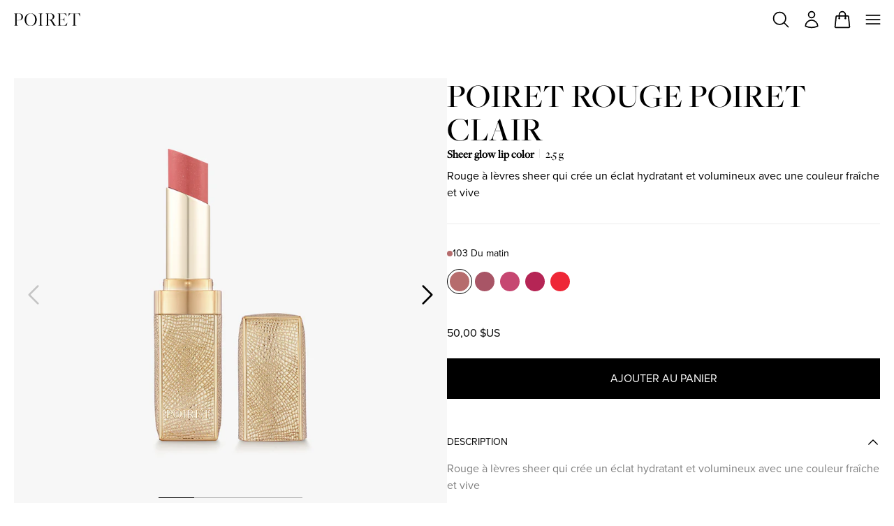

--- FILE ---
content_type: text/html
request_url: https://poiret.com/fr-us/products/poiret-rouge-poiret-clair
body_size: 25149
content:
<!DOCTYPE html><html lang="fr" class="bg-white" data-hydrated="false"><head><meta charSet="utf-8"/><meta name="viewport" content="width=device-width,initial-scale=1,shrink-to-fit=no,maximum-scale=1"/><meta property="og:image" content="https://cdn.shopify.com/s/files/1/0749/5607/9407/files/ROUGE-POIRET-CLAIR_103-DU-MATIN_B66C6D_1.jpg?v=1739766032&amp;width=1200"/><title>POIRET ROUGE POIRET CLAIR - POIRET</title><meta property="og:title" content="POIRET ROUGE POIRET CLAIR - POIRET"/><link rel="canonical" href="https://poiret.com/fr-us/products/poiret-rouge-poiret-clair"/><meta rel="preconnect" href="https://cdn.shopify.com"/><meta rel="preconnect" href="https://shop.poiret.com"/><meta rel="preconnect" href="https://cdn.shopify.com"/><meta rel="preconnect" href="https://shop.poiret.com"/><link rel="alternate" hrefLang="en-AE" href="https://poiret.com/en-row/products/poiret-rouge-poiret-clair"/><link rel="alternate" hrefLang="fr-AE" href="https://poiret.com/fr-row/products/poiret-rouge-poiret-clair"/><link rel="alternate" hrefLang="ko-AE" href="https://poiret.com/ko-row/products/poiret-rouge-poiret-clair"/><link rel="alternate" hrefLang="zh-AE" href="https://poiret.com/zh-row/products/poiret-rouge-poiret-clair"/><link rel="alternate" hrefLang="en-AT" href="https://poiret.com/en-row/products/poiret-rouge-poiret-clair"/><link rel="alternate" hrefLang="fr-AT" href="https://poiret.com/fr-row/products/poiret-rouge-poiret-clair"/><link rel="alternate" hrefLang="ko-AT" href="https://poiret.com/ko-row/products/poiret-rouge-poiret-clair"/><link rel="alternate" hrefLang="zh-AT" href="https://poiret.com/zh-row/products/poiret-rouge-poiret-clair"/><link rel="alternate" hrefLang="en-AU" href="https://poiret.com/en-row/products/poiret-rouge-poiret-clair"/><link rel="alternate" hrefLang="fr-AU" href="https://poiret.com/fr-row/products/poiret-rouge-poiret-clair"/><link rel="alternate" hrefLang="ko-AU" href="https://poiret.com/ko-row/products/poiret-rouge-poiret-clair"/><link rel="alternate" hrefLang="zh-AU" href="https://poiret.com/zh-row/products/poiret-rouge-poiret-clair"/><link rel="alternate" hrefLang="en-BE" href="https://poiret.com/en-row/products/poiret-rouge-poiret-clair"/><link rel="alternate" hrefLang="fr-BE" href="https://poiret.com/fr-row/products/poiret-rouge-poiret-clair"/><link rel="alternate" hrefLang="ko-BE" href="https://poiret.com/ko-row/products/poiret-rouge-poiret-clair"/><link rel="alternate" hrefLang="zh-BE" href="https://poiret.com/zh-row/products/poiret-rouge-poiret-clair"/><link rel="alternate" hrefLang="en-CA" href="https://poiret.com/en-row/products/poiret-rouge-poiret-clair"/><link rel="alternate" hrefLang="fr-CA" href="https://poiret.com/fr-row/products/poiret-rouge-poiret-clair"/><link rel="alternate" hrefLang="ko-CA" href="https://poiret.com/ko-row/products/poiret-rouge-poiret-clair"/><link rel="alternate" hrefLang="zh-CA" href="https://poiret.com/zh-row/products/poiret-rouge-poiret-clair"/><link rel="alternate" hrefLang="en-CH" href="https://poiret.com/en-row/products/poiret-rouge-poiret-clair"/><link rel="alternate" hrefLang="fr-CH" href="https://poiret.com/fr-row/products/poiret-rouge-poiret-clair"/><link rel="alternate" hrefLang="ko-CH" href="https://poiret.com/ko-row/products/poiret-rouge-poiret-clair"/><link rel="alternate" hrefLang="zh-CH" href="https://poiret.com/zh-row/products/poiret-rouge-poiret-clair"/><link rel="alternate" hrefLang="en-CN" href="https://poiret.com/en-row/products/poiret-rouge-poiret-clair"/><link rel="alternate" hrefLang="fr-CN" href="https://poiret.com/fr-row/products/poiret-rouge-poiret-clair"/><link rel="alternate" hrefLang="ko-CN" href="https://poiret.com/ko-row/products/poiret-rouge-poiret-clair"/><link rel="alternate" hrefLang="zh-CN" href="https://poiret.com/zh-row/products/poiret-rouge-poiret-clair"/><link rel="alternate" hrefLang="en-CZ" href="https://poiret.com/en-row/products/poiret-rouge-poiret-clair"/><link rel="alternate" hrefLang="fr-CZ" href="https://poiret.com/fr-row/products/poiret-rouge-poiret-clair"/><link rel="alternate" hrefLang="ko-CZ" href="https://poiret.com/ko-row/products/poiret-rouge-poiret-clair"/><link rel="alternate" hrefLang="zh-CZ" href="https://poiret.com/zh-row/products/poiret-rouge-poiret-clair"/><link rel="alternate" hrefLang="en-DE" href="https://poiret.com/en-row/products/poiret-rouge-poiret-clair"/><link rel="alternate" hrefLang="fr-DE" href="https://poiret.com/fr-row/products/poiret-rouge-poiret-clair"/><link rel="alternate" hrefLang="ko-DE" href="https://poiret.com/ko-row/products/poiret-rouge-poiret-clair"/><link rel="alternate" hrefLang="zh-DE" href="https://poiret.com/zh-row/products/poiret-rouge-poiret-clair"/><link rel="alternate" hrefLang="en-DK" href="https://poiret.com/en-row/products/poiret-rouge-poiret-clair"/><link rel="alternate" hrefLang="fr-DK" href="https://poiret.com/fr-row/products/poiret-rouge-poiret-clair"/><link rel="alternate" hrefLang="ko-DK" href="https://poiret.com/ko-row/products/poiret-rouge-poiret-clair"/><link rel="alternate" hrefLang="zh-DK" href="https://poiret.com/zh-row/products/poiret-rouge-poiret-clair"/><link rel="alternate" hrefLang="en-FI" href="https://poiret.com/en-row/products/poiret-rouge-poiret-clair"/><link rel="alternate" hrefLang="fr-FI" href="https://poiret.com/fr-row/products/poiret-rouge-poiret-clair"/><link rel="alternate" hrefLang="ko-FI" href="https://poiret.com/ko-row/products/poiret-rouge-poiret-clair"/><link rel="alternate" hrefLang="zh-FI" href="https://poiret.com/zh-row/products/poiret-rouge-poiret-clair"/><link rel="alternate" hrefLang="en-FR" href="https://poiret.com/en-row/products/poiret-rouge-poiret-clair"/><link rel="alternate" hrefLang="fr-FR" href="https://poiret.com/fr-row/products/poiret-rouge-poiret-clair"/><link rel="alternate" hrefLang="ko-FR" href="https://poiret.com/ko-row/products/poiret-rouge-poiret-clair"/><link rel="alternate" hrefLang="zh-FR" href="https://poiret.com/zh-row/products/poiret-rouge-poiret-clair"/><link rel="alternate" hrefLang="en-GB" href="https://poiret.com/en-row/products/poiret-rouge-poiret-clair"/><link rel="alternate" hrefLang="fr-GB" href="https://poiret.com/fr-row/products/poiret-rouge-poiret-clair"/><link rel="alternate" hrefLang="ko-GB" href="https://poiret.com/ko-row/products/poiret-rouge-poiret-clair"/><link rel="alternate" hrefLang="zh-GB" href="https://poiret.com/zh-row/products/poiret-rouge-poiret-clair"/><link rel="alternate" hrefLang="en-HK" href="https://poiret.com/en-row/products/poiret-rouge-poiret-clair"/><link rel="alternate" hrefLang="fr-HK" href="https://poiret.com/fr-row/products/poiret-rouge-poiret-clair"/><link rel="alternate" hrefLang="ko-HK" href="https://poiret.com/ko-row/products/poiret-rouge-poiret-clair"/><link rel="alternate" hrefLang="zh-HK" href="https://poiret.com/zh-row/products/poiret-rouge-poiret-clair"/><link rel="alternate" hrefLang="en-IE" href="https://poiret.com/en-row/products/poiret-rouge-poiret-clair"/><link rel="alternate" hrefLang="fr-IE" href="https://poiret.com/fr-row/products/poiret-rouge-poiret-clair"/><link rel="alternate" hrefLang="ko-IE" href="https://poiret.com/ko-row/products/poiret-rouge-poiret-clair"/><link rel="alternate" hrefLang="zh-IE" href="https://poiret.com/zh-row/products/poiret-rouge-poiret-clair"/><link rel="alternate" hrefLang="en-IN" href="https://poiret.com/en-row/products/poiret-rouge-poiret-clair"/><link rel="alternate" hrefLang="fr-IN" href="https://poiret.com/fr-row/products/poiret-rouge-poiret-clair"/><link rel="alternate" hrefLang="ko-IN" href="https://poiret.com/ko-row/products/poiret-rouge-poiret-clair"/><link rel="alternate" hrefLang="zh-IN" href="https://poiret.com/zh-row/products/poiret-rouge-poiret-clair"/><link rel="alternate" hrefLang="en-IT" href="https://poiret.com/en-row/products/poiret-rouge-poiret-clair"/><link rel="alternate" hrefLang="fr-IT" href="https://poiret.com/fr-row/products/poiret-rouge-poiret-clair"/><link rel="alternate" hrefLang="ko-IT" href="https://poiret.com/ko-row/products/poiret-rouge-poiret-clair"/><link rel="alternate" hrefLang="zh-IT" href="https://poiret.com/zh-row/products/poiret-rouge-poiret-clair"/><link rel="alternate" hrefLang="en-JP" href="https://poiret.com/en-row/products/poiret-rouge-poiret-clair"/><link rel="alternate" hrefLang="fr-JP" href="https://poiret.com/fr-row/products/poiret-rouge-poiret-clair"/><link rel="alternate" hrefLang="ko-JP" href="https://poiret.com/ko-row/products/poiret-rouge-poiret-clair"/><link rel="alternate" hrefLang="zh-JP" href="https://poiret.com/zh-row/products/poiret-rouge-poiret-clair"/><link rel="alternate" hrefLang="en-MO" href="https://poiret.com/en-row/products/poiret-rouge-poiret-clair"/><link rel="alternate" hrefLang="fr-MO" href="https://poiret.com/fr-row/products/poiret-rouge-poiret-clair"/><link rel="alternate" hrefLang="ko-MO" href="https://poiret.com/ko-row/products/poiret-rouge-poiret-clair"/><link rel="alternate" hrefLang="zh-MO" href="https://poiret.com/zh-row/products/poiret-rouge-poiret-clair"/><link rel="alternate" hrefLang="en-MX" href="https://poiret.com/en-row/products/poiret-rouge-poiret-clair"/><link rel="alternate" hrefLang="fr-MX" href="https://poiret.com/fr-row/products/poiret-rouge-poiret-clair"/><link rel="alternate" hrefLang="ko-MX" href="https://poiret.com/ko-row/products/poiret-rouge-poiret-clair"/><link rel="alternate" hrefLang="zh-MX" href="https://poiret.com/zh-row/products/poiret-rouge-poiret-clair"/><link rel="alternate" hrefLang="en-MY" href="https://poiret.com/en-row/products/poiret-rouge-poiret-clair"/><link rel="alternate" hrefLang="fr-MY" href="https://poiret.com/fr-row/products/poiret-rouge-poiret-clair"/><link rel="alternate" hrefLang="ko-MY" href="https://poiret.com/ko-row/products/poiret-rouge-poiret-clair"/><link rel="alternate" hrefLang="zh-MY" href="https://poiret.com/zh-row/products/poiret-rouge-poiret-clair"/><link rel="alternate" hrefLang="en-NL" href="https://poiret.com/en-row/products/poiret-rouge-poiret-clair"/><link rel="alternate" hrefLang="fr-NL" href="https://poiret.com/fr-row/products/poiret-rouge-poiret-clair"/><link rel="alternate" hrefLang="ko-NL" href="https://poiret.com/ko-row/products/poiret-rouge-poiret-clair"/><link rel="alternate" hrefLang="zh-NL" href="https://poiret.com/zh-row/products/poiret-rouge-poiret-clair"/><link rel="alternate" hrefLang="en-NO" href="https://poiret.com/en-row/products/poiret-rouge-poiret-clair"/><link rel="alternate" hrefLang="fr-NO" href="https://poiret.com/fr-row/products/poiret-rouge-poiret-clair"/><link rel="alternate" hrefLang="ko-NO" href="https://poiret.com/ko-row/products/poiret-rouge-poiret-clair"/><link rel="alternate" hrefLang="zh-NO" href="https://poiret.com/zh-row/products/poiret-rouge-poiret-clair"/><link rel="alternate" hrefLang="en-NZ" href="https://poiret.com/en-row/products/poiret-rouge-poiret-clair"/><link rel="alternate" hrefLang="fr-NZ" href="https://poiret.com/fr-row/products/poiret-rouge-poiret-clair"/><link rel="alternate" hrefLang="ko-NZ" href="https://poiret.com/ko-row/products/poiret-rouge-poiret-clair"/><link rel="alternate" hrefLang="zh-NZ" href="https://poiret.com/zh-row/products/poiret-rouge-poiret-clair"/><link rel="alternate" hrefLang="en-PH" href="https://poiret.com/en-row/products/poiret-rouge-poiret-clair"/><link rel="alternate" hrefLang="fr-PH" href="https://poiret.com/fr-row/products/poiret-rouge-poiret-clair"/><link rel="alternate" hrefLang="ko-PH" href="https://poiret.com/ko-row/products/poiret-rouge-poiret-clair"/><link rel="alternate" hrefLang="zh-PH" href="https://poiret.com/zh-row/products/poiret-rouge-poiret-clair"/><link rel="alternate" hrefLang="en-PK" href="https://poiret.com/en-row/products/poiret-rouge-poiret-clair"/><link rel="alternate" hrefLang="fr-PK" href="https://poiret.com/fr-row/products/poiret-rouge-poiret-clair"/><link rel="alternate" hrefLang="ko-PK" href="https://poiret.com/ko-row/products/poiret-rouge-poiret-clair"/><link rel="alternate" hrefLang="zh-PK" href="https://poiret.com/zh-row/products/poiret-rouge-poiret-clair"/><link rel="alternate" hrefLang="en-PL" href="https://poiret.com/en-row/products/poiret-rouge-poiret-clair"/><link rel="alternate" hrefLang="fr-PL" href="https://poiret.com/fr-row/products/poiret-rouge-poiret-clair"/><link rel="alternate" hrefLang="ko-PL" href="https://poiret.com/ko-row/products/poiret-rouge-poiret-clair"/><link rel="alternate" hrefLang="zh-PL" href="https://poiret.com/zh-row/products/poiret-rouge-poiret-clair"/><link rel="alternate" hrefLang="en-PT" href="https://poiret.com/en-row/products/poiret-rouge-poiret-clair"/><link rel="alternate" hrefLang="fr-PT" href="https://poiret.com/fr-row/products/poiret-rouge-poiret-clair"/><link rel="alternate" hrefLang="ko-PT" href="https://poiret.com/ko-row/products/poiret-rouge-poiret-clair"/><link rel="alternate" hrefLang="zh-PT" href="https://poiret.com/zh-row/products/poiret-rouge-poiret-clair"/><link rel="alternate" hrefLang="en-SE" href="https://poiret.com/en-row/products/poiret-rouge-poiret-clair"/><link rel="alternate" hrefLang="fr-SE" href="https://poiret.com/fr-row/products/poiret-rouge-poiret-clair"/><link rel="alternate" hrefLang="ko-SE" href="https://poiret.com/ko-row/products/poiret-rouge-poiret-clair"/><link rel="alternate" hrefLang="zh-SE" href="https://poiret.com/zh-row/products/poiret-rouge-poiret-clair"/><link rel="alternate" hrefLang="en-SG" href="https://poiret.com/en-row/products/poiret-rouge-poiret-clair"/><link rel="alternate" hrefLang="fr-SG" href="https://poiret.com/fr-row/products/poiret-rouge-poiret-clair"/><link rel="alternate" hrefLang="ko-SG" href="https://poiret.com/ko-row/products/poiret-rouge-poiret-clair"/><link rel="alternate" hrefLang="zh-SG" href="https://poiret.com/zh-row/products/poiret-rouge-poiret-clair"/><link rel="alternate" hrefLang="en-TH" href="https://poiret.com/en-row/products/poiret-rouge-poiret-clair"/><link rel="alternate" hrefLang="fr-TH" href="https://poiret.com/fr-row/products/poiret-rouge-poiret-clair"/><link rel="alternate" hrefLang="ko-TH" href="https://poiret.com/ko-row/products/poiret-rouge-poiret-clair"/><link rel="alternate" hrefLang="zh-TH" href="https://poiret.com/zh-row/products/poiret-rouge-poiret-clair"/><link rel="alternate" hrefLang="en-TW" href="https://poiret.com/en-row/products/poiret-rouge-poiret-clair"/><link rel="alternate" hrefLang="fr-TW" href="https://poiret.com/fr-row/products/poiret-rouge-poiret-clair"/><link rel="alternate" hrefLang="ko-TW" href="https://poiret.com/ko-row/products/poiret-rouge-poiret-clair"/><link rel="alternate" hrefLang="zh-TW" href="https://poiret.com/zh-row/products/poiret-rouge-poiret-clair"/><link rel="alternate" hrefLang="en-KR" href="https://poiret.com/en-kr/products/poiret-rouge-poiret-clair"/><link rel="alternate" hrefLang="ko-KR" href="https://poiret.com/ko-kr/products/poiret-rouge-poiret-clair"/><link rel="alternate" hrefLang="en-US" href="https://poiret.com/en-us/products/poiret-rouge-poiret-clair"/><link rel="alternate" hrefLang="fr-US" href="https://poiret.com/fr-us/products/poiret-rouge-poiret-clair"/><link rel="alternate" hrefLang="ko-US" href="https://poiret.com/ko-us/products/poiret-rouge-poiret-clair"/><link rel="alternate" hrefLang="zh-US" href="https://poiret.com/zh-us/products/poiret-rouge-poiret-clair"/><link rel="alternate" hrefLang="x-default" href="https://poiret.com/en-row/products/poiret-rouge-poiret-clair"/><link rel="stylesheet" href="/build/_assets/tailwind-HBKYSJMS.css"/><link rel="preconnect" href="https://fonts.googleapis.com"/><link rel="preconnect" href="https://fonts.gstatic.com" crossorigin="anonymous"/><link href="https://fonts.googleapis.com/css2?family=Noto+Sans+KR&amp;family=Noto+Sans+SC&amp;display=block" rel="stylesheet"/><link rel="preconnect" href="https://use.typekit.net"/><link href="https://use.typekit.net/af/2555e1/00000000000000007735e603/30/l?primer=7cdcb44be4a7db8877ffa5c0007b8dd865b3bbc383831fe2ea177f62257a9191&amp;fvd=n7&amp;v=3" rel="preload" type="font/woff2" as="font"/><link href="https://use.typekit.net/af/efe4a5/00000000000000007735e609/30/l?primer=7cdcb44be4a7db8877ffa5c0007b8dd865b3bbc383831fe2ea177f62257a9191&amp;fvd=n4&amp;v=3" rel="preload" type="font/woff2" as="font"/><link href="https://use.typekit.net/af/3322cc/00000000000000007735e616/30/l?primer=7cdcb44be4a7db8877ffa5c0007b8dd865b3bbc383831fe2ea177f62257a9191&amp;fvd=i4&amp;v=3" rel="preload" type="font/woff2" as="font"/><link href="https://use.typekit.net/af/b1b6ad/000000000000000077359fa8/30/l?primer=7cdcb44be4a7db8877ffa5c0007b8dd865b3bbc383831fe2ea177f62257a9191&amp;fvd=n5&amp;v=3" rel="preload" type="font/woff2" as="font"/><link href="https://use.typekit.net/af/5f99b8/0000000000000000774a672d/30/l?primer=7cdcb44be4a7db8877ffa5c0007b8dd865b3bbc383831fe2ea177f62257a9191&amp;fvd=n4&amp;v=3" rel="preload" type="font/woff2" as="font"/><script type="application/ld+json">{"@context":"http://schema.org","@type":"Organization","name":"Poiret","url":"https://poiret.com","sameAs":["https://www.instagram.com/poiret.official/"]}</script><script type="application/ld+json">{"@context":"https://schema.org","@type":"WebSite","url":"https://poiret.com","potentialAction":{"@type":"SearchAction","target":{"@type":"EntryPoint","urlTemplate":"https://poiret.com/fr-us/search?query={query}"},"query-input":"required name=query"}}</script><script nonce="gT+YyGbInBYS4gLW4jF2ZTA+l2Uo3LrmwLky6jbpLfc=" async="" src="https://www.googletagmanager.com/gtag/js?id=G-WM8W4MWFVN"></script><script nonce="gT+YyGbInBYS4gLW4jF2ZTA+l2Uo3LrmwLky6jbpLfc=">
          window.dataLayer = window.dataLayer || [];
          function gtag(){dataLayer.push(arguments);}
          gtag('js', new Date());
          gtag('config', "G-WM8W4MWFVN");
          </script></head><body class="font-sans"><div class="pointer-events-none fixed left-0 top-0 z-50 h-[2px] w-full md:h-[3px]"><div class="h-full w-full origin-top-left bg-gradient-to-r from-transparent via-gold to-transparent transition-opacity opacity-0" style="transition-duration:500ms"></div></div><div class="grid h-screen w-full grid-rows-[max-content_auto_max-content]"><div><div class="hidden [@media(hover:hover)]:lg:block"><div class="invisible" aria-hidden="true" tabindex="0"><div class="relative h-header"></div></div><header data-testid="desktop-header" class="fixed border-[#eee] bg-white !text-black top-0 z-10 w-full border-b transition-transform duration-500"><div class="relative h-header"><div class="flex h-full flex-col"><div class="flex flex-grow flex-row items-center mx-auto w-full max-w-[1440px] px-5"><a class="z-10" aria-label="Poiret homepage" href="/fr-us/"><svg width="196" height="37" viewBox="0 0 196 37" fill="none" xmlns="http://www.w3.org/2000/svg"><path d="M0.56 36L0.728 35.664L3.528 35.44C5.488 35.272 6.216 34.88 6.216 34.544V2.28799C6.216 1.896 5.88 1.72799 2.968 1.50399L0.784 1.336L0.616 0.999998H16.184C24.64 0.999998 28.84 4.07999 28.84 9.344C28.84 15.056 23.408 19.032 15.568 19.032C13.832 19.032 11.872 18.808 10.696 18.64V34.712C10.696 35.104 11.032 35.328 13.944 35.496L16.688 35.664L16.856 36H0.56ZM15.568 18.416C20.944 18.416 24.08 15.392 24.08 10.016C24.08 4.528 21.616 1.392 14.672 1.50399L10.696 1.56V17.8C11.872 18.136 13.216 18.416 15.568 18.416ZM51.7904 36.784C41.2064 36.784 33.3664 29.336 33.3664 18.584C33.3664 8.952 42.0464 0.159995 51.9024 0.159995C62.4864 0.159995 70.3824 7.664 70.3824 18.528C70.3824 28.216 61.7024 36.784 51.7904 36.784ZM52.0144 36.168C60.3024 36.168 65.4544 29.336 65.4544 18.472C65.4544 8.056 59.6864 0.719995 51.7344 0.719995C43.5584 0.719995 38.2944 7.664 38.2944 18.64C38.2944 29 43.9504 36.168 52.0144 36.168ZM74.6856 36L74.8536 35.664L77.0936 35.44C79.0536 35.272 79.7816 34.88 79.7816 34.544V2.28799C79.7816 1.896 79.4456 1.72799 76.5336 1.50399L74.9096 1.336L74.7416 0.999998H89.3576L89.1896 1.336L86.9496 1.56C84.9896 1.72799 84.2616 2.12 84.2616 2.456V34.712C84.2616 35.104 84.5976 35.272 87.5096 35.496L89.1336 35.664L89.3016 36H74.6856ZM92.7325 36L92.9005 35.664L95.7005 35.44C96.8205 35.328 98.3885 34.88 98.3885 34.544V2.28799C98.3885 1.896 98.0525 1.72799 95.1405 1.50399L92.9565 1.336L92.7885 0.999998H107.181C115.973 0.999998 120.733 4.192 120.733 9.96C120.733 14.216 116.981 17.688 111.997 18.696L120.173 31.184C122.469 34.6 123.533 35.44 126.277 35.608L127.005 35.664L127.229 36H118.045L117.653 35.272L107.349 18.696C105.893 18.528 104.325 18.08 102.869 17.576V34.712C102.869 35.104 104.829 35.384 106.117 35.496L108.301 35.664L108.469 36H92.7325ZM107.909 17.968C112.837 17.968 115.973 15 115.973 9.848C115.973 4.64 112.389 1.28 105.669 1.56L102.869 1.672V17.072C104.661 17.632 106.061 17.968 107.909 17.968ZM129.525 36L129.693 35.664L131.709 35.44C133.669 35.272 134.509 34.88 134.509 34.544V2.28799C134.509 1.896 134.173 1.72799 131.261 1.50399L129.749 1.336L129.581 0.999998H155.453L156.517 10.968H156.237L155.901 10.184C153.773 4.36 152.037 1.50399 146.213 1.50399H138.989V17.408H143.525C148.565 17.184 149.741 16.512 150.861 12.872L151.141 12.088L151.477 12.144L150.357 23.456L150.021 23.4L149.965 22.672C149.685 18.64 148.621 18.304 143.133 18.08L138.989 17.968V35.216L147.109 35.44C153.773 35.328 156.013 31.24 158.141 26.144L158.477 25.36L158.813 25.416L156.517 36H129.525ZM171.533 36L171.701 35.664L174.501 35.44C176.461 35.272 177.189 34.88 177.189 34.544V1.50399H173.605C169.293 1.84 166.381 5.592 164.253 9.568L163.861 10.296H163.469L165.765 0.999998H193.597L195.277 10.296H194.941L194.605 9.568C192.141 4.07999 189.565 1.72799 185.197 1.50399H181.669V34.712C181.669 35.104 182.005 35.272 184.917 35.496L187.101 35.664L187.269 36H171.533Z" fill="currentColor"></path></svg></a><nav class="flex-grow"><ul class="flex w-full justify-center gap-12"><li class="group"><div class="font-serif relative z-10 cursor-pointer text-xl uppercase text-black text-opacity-50"><a href="https://poiret.com/fr-us/brand/paul-poiret">Brand</a></div><div class="hidden absolute left-0 right-0 top-0 -mt-[1px] bg-white pt-header"><div class="bg-black text-white"><div class="mx-auto w-full max-w-[1440px] px-5"><div class="flex justify-center"><ul class="my-14 flex w-full gap-7 xl:gap-16"><li class="basis-1/3 min-width-0 flex-grow-0 text-center uppercase"><a href="/fr-us/brand/paul-poiret"><img src="https://poiret.com/cdn-cgi/image/format=auto,width=848/build/_assets/brand-RHQIQTEA.png" srcSet="https://poiret.com/cdn-cgi/image/format=auto,width=424/build/_assets/brand-RHQIQTEA.png 424w,
https://poiret.com/cdn-cgi/image/format=auto,width=848/build/_assets/brand-RHQIQTEA.png 848w" loading="lazy" decoding="async" alt="Brand Story" class="mx-auto mb-6 aspect-[424/181] w-full" sizes="(min-width: 1560px) 424px, (min-width: 1280px) calc(20.38vw + 110px), calc(33.18vw - 30px)"/><p class="text-basexl:text-lg mb-2 block">Brand Story</p></a></li><li class="basis-1/3 min-width-0 flex-grow-0 text-center uppercase"><a href="/fr-us/brand/philosophy"><img src="https://poiret.com/cdn-cgi/image/format=auto,width=848/build/_assets/philosophy-JPKKCSDE.png" srcSet="https://poiret.com/cdn-cgi/image/format=auto,width=424/build/_assets/philosophy-JPKKCSDE.png 424w,
https://poiret.com/cdn-cgi/image/format=auto,width=848/build/_assets/philosophy-JPKKCSDE.png 848w" loading="lazy" decoding="async" alt="Philosophie" class="mx-auto mb-6 aspect-[424/181] w-full" sizes="(min-width: 1560px) 424px, (min-width: 1280px) calc(20.38vw + 110px), calc(33.18vw - 30px)"/><p class="text-basexl:text-lg mb-2 block">Philosophie</p></a></li><li class="basis-1/3 min-width-0 flex-grow-0 text-center uppercase"><a href="/fr-us/brand/events"><img src="https://poiret.com/cdn-cgi/image/format=auto,width=848/build/_assets/frieze-HKK3TBRL.jpg" srcSet="https://poiret.com/cdn-cgi/image/format=auto,width=424/build/_assets/frieze-HKK3TBRL.jpg 424w,
https://poiret.com/cdn-cgi/image/format=auto,width=848/build/_assets/frieze-HKK3TBRL.jpg 848w" loading="lazy" decoding="async" alt="Frieze" class="mx-auto mb-6 aspect-[424/181] w-full" sizes="(min-width: 1560px) 424px, (min-width: 1280px) calc(20.38vw + 110px), calc(33.18vw - 30px)"/><p class="text-basexl:text-lg mb-2 block">Frieze</p></a></li></ul></div></div></div></div></li><li class="group"><div class="font-serif relative z-10 cursor-pointer text-xl uppercase text-black text-opacity-100"><a href="https://poiret.com/fr-us/categories/makeup">Makeup</a><div class="absolute left-0 top-0 -translate-y-full"><svg width="12" height="8" viewBox="0 0 12 8" fill="none" xmlns="http://www.w3.org/2000/svg"><path d="M10.8889 0H11.5L9.05584 8H0.5V7.38462C7.34444 7.38462 9.05556 5.23077 10.8889 0Z" fill="currentColor"></path></svg></div></div><div class="hidden absolute left-0 right-0 top-0 -mt-[1px] bg-white pt-header"><div class="bg-black text-white"><div class="mx-auto w-full max-w-[1440px] px-5"><div class="mx-auto max-w-4xl pb-24 pt-8 uppercase xl:max-w-[1200px]"><div class="flex justify-center gap-16"><div class="flex flex-row gap-14"><a href="/fr-us/collections/makeup-icons"><span class="mb-5 block w-[50px] text-sm"><span class="-mb-[7px] block">Iconic</span><span>Makeup</span></span><svg width="45" height="7" viewBox="0 0 45 7" fill="none" xmlns="http://www.w3.org/2000/svg"><path d="M0.5 6H43L38 1" stroke="currentColor"></path></svg></a><a class="w-[250px] xl:w-[390px]" href="/fr-us/collections/makeup-icons"><img src="https://poiret.com/cdn-cgi/image/format=auto,width=780/build/_assets/makeup-47JQCONX.png" srcSet="https://poiret.com/cdn-cgi/image/format=auto,width=390/build/_assets/makeup-47JQCONX.png 390w,
https://poiret.com/cdn-cgi/image/format=auto,width=780/build/_assets/makeup-47JQCONX.png 780w" loading="lazy" decoding="async" alt="Makeup" class="mt-[4px] aspect-[890/828] w-full" sizes="390px"/></a></div><ul class="flex flex-grow gap-12"><li class="w-1/3 justify-start"><span class="border-white mb-5 block border-b  border-opacity-50 pb-4 text-base">Face</span><ul class="flex flex-col gap-3 text-sm"><li><a href="https://poiret.com/fr-us/collections/makeup-face">All Products</a></li><li><a href="https://poiret.com/fr-us/collections/foundation">Foundation</a></li><li><a href="https://poiret.com/fr-us/collections/powder">Powder</a></li><li><a href="https://poiret.com/fr-us/collections/compact-foundation">Compact Foundation</a></li></ul></li><li class="w-1/3 justify-start"><span class="border-white mb-5 block border-b  border-opacity-50 pb-4 text-base">Lip</span><ul class="flex flex-col gap-3 text-sm"><li><a href="https://poiret.com/fr-us/collections/makeup-lip">All Products</a></li><li><a href="https://poiret.com/fr-us/collections/lipstick">Lipstick</a></li><li><a href="https://poiret.com/fr-us/collections/lipgloss">Lip Gloss</a></li></ul></li><li class="w-1/3 justify-start"><span class="border-white mb-5 block border-b  border-opacity-50 pb-4 text-base">Accessories</span><ul class="flex flex-col gap-3 text-sm"><li><a href="https://poiret.com/fr-us/collections/makeup-accessories">All Products</a></li><li><a href="https://poiret.com/fr-us/collections/makeup-brush">Makeup Brush</a></li></ul></li></ul></div></div></div></div></div></li><li class="group"><div class="font-serif relative z-10 cursor-pointer text-xl uppercase text-black text-opacity-50"><a href="https://poiret.com/fr-us/categories/skincare">Skincare</a></div><div class="hidden absolute left-0 right-0 top-0 -mt-[1px] bg-white pt-header"><div class="bg-black text-white"><div class="mx-auto w-full max-w-[1440px] px-5"><div class="mx-auto max-w-4xl pb-24 pt-8 uppercase xl:max-w-[1200px]"><div class="flex justify-center gap-16"><div class="flex flex-row gap-14"><a href="/fr-us/collections/skincare-icons"><span class="mb-5 block w-[50px] text-sm"><span class="-mb-[7px] block">Iconic</span><span>Skincare</span></span><svg width="45" height="7" viewBox="0 0 45 7" fill="none" xmlns="http://www.w3.org/2000/svg"><path d="M0.5 6H43L38 1" stroke="currentColor"></path></svg></a><a class="w-[250px] xl:w-[390px]" href="/fr-us/collections/skincare-icons"><img src="https://poiret.com/cdn-cgi/image/format=auto,width=780/build/_assets/skincare-HAS7AQSI.png" srcSet="https://poiret.com/cdn-cgi/image/format=auto,width=390/build/_assets/skincare-HAS7AQSI.png 390w,
https://poiret.com/cdn-cgi/image/format=auto,width=780/build/_assets/skincare-HAS7AQSI.png 780w" loading="lazy" decoding="async" alt="Skincare" class="mt-[4px] aspect-[890/828] w-full" sizes="390px"/></a></div><ul class="flex flex-grow gap-12"><li class="w-1/3 justify-start"><span class="border-white mb-5 block border-b  border-opacity-50 pb-4 text-base">By Category</span><ul class="flex flex-col gap-3 text-sm"><li><a href="https://poiret.com/fr-us/collections/skincare-categories">All Products</a></li><li><a href="https://poiret.com/fr-us/collections/cream">Cream</a></li><li><a href="https://poiret.com/fr-us/collections/serum-concentre">Serum &amp; Concentrate</a></li><li><a href="https://poiret.com/fr-us/collections/eye-care">Eye Care</a></li><li><a href="https://poiret.com/fr-us/collections/emulsion">Emulsion</a></li><li><a href="https://poiret.com/fr-us/collections/cleanser-lotion">Cleanser &amp; Lotion</a></li></ul></li><li class="w-1/3 justify-start"><span class="border-white mb-5 block border-b  border-opacity-50 pb-4 text-base">By Benefit</span><ul class="flex flex-col gap-3 text-sm"><li><a href="https://poiret.com/fr-us/collections/by-benefit">All Products</a></li><li><a href="https://poiret.com/fr-us/collections/rejuvenating">Rejuvenating</a></li><li><a href="https://poiret.com/fr-us/collections/lifting-firming">Lifting &amp; Firming</a></li><li><a href="https://poiret.com/fr-us/collections/hydrating-nourishing">Hydrating &amp; Nourishing</a></li></ul></li><li class="w-1/3 justify-start"><span class="border-white mb-5 block border-b  border-opacity-50 pb-4 text-base">By Line</span><ul class="flex flex-col gap-3 text-sm"><li><a href="https://poiret.com/fr-us/collections/skincare-collections">All Products</a></li><li><a href="https://poiret.com/fr-us/collections/absolift">Absolift</a></li><li><a href="https://poiret.com/fr-us/collections/laube">L&#x27;Aube</a></li><li><a href="https://poiret.com/fr-us/collections/essential">Essential</a></li><li><a href="https://poiret.com/fr-us/collections/cleanser-toner">Cleanser</a></li></ul></li></ul></div></div></div></div></div></li><li class="group"><div class="font-serif relative z-10 cursor-pointer text-xl uppercase text-black text-opacity-50"><a href="https://poiret.com/fr-us/boutiques">Boutique</a></div></li></ul></nav><div class="z-10 flex items-center justify-end"><button aria-label="Close product search" class="relative inline-block p-2 align-bottom transition-opacity"><svg xmlns="http://www.w3.org/2000/svg" fill="none" viewBox="0 0 24 24" stroke-width="1.5" stroke="currentColor" aria-hidden="true" class="inline-block align-bottom h-7 w-7"><path stroke-linecap="round" stroke-linejoin="round" d="M21 21l-5.197-5.197m0 0A7.5 7.5 0 105.196 5.196a7.5 7.5 0 0010.607 10.607z"></path></svg></button><a aria-label="View your account" class="relative inline-block p-2 align-bottom transition-opacity" href="/fr-us/login?redirectTo=%2Ffr-us%2Fproducts%2Fpoiret-rouge-poiret-clair"><svg xmlns="http://www.w3.org/2000/svg" fill="none" viewBox="0 0 24 24" stroke-width="1.5" stroke="currentColor" aria-hidden="true" class="inline-block align-bottom h-7 w-7"><path stroke-linecap="round" stroke-linejoin="round" d="M15.75 6a3.75 3.75 0 11-7.5 0 3.75 3.75 0 017.5 0zM4.501 20.118a7.5 7.5 0 0114.998 0A17.933 17.933 0 0112 21.75c-2.676 0-5.216-.584-7.499-1.632z"></path></svg></a><!--$--><a class="relative inline-block p-2 align-bottom transition-opacity" href="/fr-us/cart"><svg xmlns="http://www.w3.org/2000/svg" fill="none" viewBox="0 0 24 24" stroke-width="1.5" stroke="currentColor" aria-hidden="true" class="inline-block align-bottom h-7 w-7"><path stroke-linecap="round" stroke-linejoin="round" d="M15.75 10.5V6a3.75 3.75 0 10-7.5 0v4.5m11.356-1.993l1.263 12c.07.665-.45 1.243-1.119 1.243H4.25a1.125 1.125 0 01-1.12-1.243l1.264-12A1.125 1.125 0 015.513 7.5h12.974c.576 0 1.059.435 1.119 1.007zM8.625 10.5a.375.375 0 11-.75 0 .375.375 0 01.75 0zm7.5 0a.375.375 0 11-.75 0 .375.375 0 01.75 0z"></path></svg></a><!--/$--></div></div></div></div></header></div><div class="left-0 top-0 z-10 w-full [@media(hover:hover)]:lg:hidden"><header data-testid="mobile-header" class="flex w-full items-center py-1.5 pl-5 pr-2 bg-white"><a style="background-image:url(/build/_assets/logo-IEIV2SUA.png)" class="block h-[18px] w-[95px] bg-cover bg-no-repeat indent-[-9999px]" href="/fr-us/">Poiret</a><div class="ml-auto flex items-center gap-1"><a aria-label="Search products" class="relative inline-block p-2 align-bottom transition-opacity" href="/fr-us/search"><svg xmlns="http://www.w3.org/2000/svg" fill="none" viewBox="0 0 24 24" stroke-width="1.5" stroke="currentColor" aria-hidden="true" class="inline-block align-bottom h-7 w-7"><path stroke-linecap="round" stroke-linejoin="round" d="M21 21l-5.197-5.197m0 0A7.5 7.5 0 105.196 5.196a7.5 7.5 0 0010.607 10.607z"></path></svg></a><div class=""><a aria-label="View your account" class="relative inline-block p-2 align-bottom transition-opacity" href="/fr-us/login?redirectTo=%2Ffr-us%2Fproducts%2Fpoiret-rouge-poiret-clair"><svg xmlns="http://www.w3.org/2000/svg" fill="none" viewBox="0 0 24 24" stroke-width="1.5" stroke="currentColor" aria-hidden="true" class="inline-block align-bottom h-7 w-7"><path stroke-linecap="round" stroke-linejoin="round" d="M15.75 6a3.75 3.75 0 11-7.5 0 3.75 3.75 0 017.5 0zM4.501 20.118a7.5 7.5 0 0114.998 0A17.933 17.933 0 0112 21.75c-2.676 0-5.216-.584-7.499-1.632z"></path></svg></a></div><!--$--><a class="relative inline-block p-2 align-bottom transition-opacity" href="/fr-us/cart"><svg xmlns="http://www.w3.org/2000/svg" fill="none" viewBox="0 0 24 24" stroke-width="1.5" stroke="currentColor" aria-hidden="true" class="inline-block align-bottom h-7 w-7"><path stroke-linecap="round" stroke-linejoin="round" d="M15.75 10.5V6a3.75 3.75 0 10-7.5 0v4.5m11.356-1.993l1.263 12c.07.665-.45 1.243-1.119 1.243H4.25a1.125 1.125 0 01-1.12-1.243l1.264-12A1.125 1.125 0 015.513 7.5h12.974c.576 0 1.059.435 1.119 1.007zM8.625 10.5a.375.375 0 11-.75 0 .375.375 0 01.75 0zm7.5 0a.375.375 0 11-.75 0 .375.375 0 01.75 0z"></path></svg></a><!--/$--><div class=""><button aria-label="Ouvrir le menu de navigation" class="relative inline-block p-2 align-bottom transition-opacity"><svg xmlns="http://www.w3.org/2000/svg" fill="none" viewBox="0 0 24 24" stroke-width="1.5" stroke="currentColor" aria-hidden="true" class="inline-block align-bottom h-7 w-7"><path stroke-linecap="round" stroke-linejoin="round" d="M3.75 6.75h16.5M3.75 12h16.5m-16.5 5.25h16.5"></path></svg></button></div><div class="pointer-events-none opacity-0 z-10 transition-opacity"><span class="fixed inset-0 bg-black opacity-60"></span></div><nav class="fixed right-0 top-0 z-10 flex h-full w-full max-w-md flex-col overflow-x-hidden overscroll-contain bg-white bg-[auto_100%] bg-no-repeat transition-transform duration-300 translate-x-full"><header class="mb-12 flex items-center justify-between py-2 pl-4 pr-1.5"><div class="text-xs uppercase tracking-widest">Menu</div><div class="z-20"><button aria-label="Fermer le menu de navigation" class="relative inline-block p-2 align-bottom transition-opacity"><svg xmlns="http://www.w3.org/2000/svg" fill="none" viewBox="0 0 24 24" stroke-width="1.5" stroke="currentColor" aria-hidden="true" class="inline-block align-bottom h-7 w-7"><path stroke-linecap="round" stroke-linejoin="round" d="M6 18L18 6M6 6l12 12"></path></svg></button></div></header><ul class="mb-24 flex flex-col gap-5"><li class="grow px-16"><button class="uppercase text-3xl font-serif w-full block text-left">Brand</button><div class="fixed right-0 top-0 z-10 h-full w-full max-w-md overflow-x-hidden overscroll-contain bg-white transition-transform duration-300 translate-x-full"><header class="mb-6 flex items-center py-2 pl-1.5 pr-1.5"><button aria-label="Go back to previous navigation menu" class="relative inline-block p-2 align-bottom transition-opacity"><svg xmlns="http://www.w3.org/2000/svg" fill="none" viewBox="0 0 24 24" stroke-width="1.5" stroke="currentColor" aria-hidden="true" class="inline-block align-bottom h-7 w-7"><path stroke-linecap="round" stroke-linejoin="round" d="M19.5 12h-15m0 0l6.75 6.75M4.5 12l6.75-6.75"></path></svg></button><p class="ml-3.5 text-xs uppercase tracking-widest">Brand</p></header><ul class="mb-16 flex flex-col gap-6"><li class="grow px-16"><span class="uppercase text-gold">Poiret</span><ul class="mt-2 flex flex-col gap-2"><li class="grow"><a class="block text-xs uppercase text-[#666]" href="https://poiret.com/fr-us/brand/paul-poiret">Brand Story</a></li><li class="grow"><a class="block text-xs uppercase text-[#666]" href="https://poiret.com/fr-us/brand/philosophy">Philosophy</a></li><li class="grow"><a class="block text-xs uppercase text-[#666]" href="https://poiret.com/fr-us/brand/events">Frieze</a></li></ul></li></ul></div></li><li class="grow px-16"><button class="uppercase text-3xl font-serif w-full block text-left">Makeup</button><div class="fixed right-0 top-0 z-10 h-full w-full max-w-md overflow-x-hidden overscroll-contain bg-white transition-transform duration-300 translate-x-full"><header class="mb-6 flex items-center py-2 pl-1.5 pr-1.5"><button aria-label="Go back to previous navigation menu" class="relative inline-block p-2 align-bottom transition-opacity"><svg xmlns="http://www.w3.org/2000/svg" fill="none" viewBox="0 0 24 24" stroke-width="1.5" stroke="currentColor" aria-hidden="true" class="inline-block align-bottom h-7 w-7"><path stroke-linecap="round" stroke-linejoin="round" d="M19.5 12h-15m0 0l6.75 6.75M4.5 12l6.75-6.75"></path></svg></button><p class="ml-3.5 text-xs uppercase tracking-widest">Makeup</p></header><ul class="mb-16 flex flex-col gap-6"><li class="grow px-16"><span class="uppercase text-gold">Face</span><ul class="mt-2 flex flex-col gap-2"><li class="grow"><a class="block text-xs uppercase text-[#666]" href="https://poiret.com/fr-us/collections/makeup-face">All Products</a></li><li class="grow"><a class="block text-xs uppercase text-[#666]" href="https://poiret.com/fr-us/collections/foundation">Foundation</a></li><li class="grow"><a class="block text-xs uppercase text-[#666]" href="https://poiret.com/fr-us/collections/powder">Powder</a></li><li class="grow"><a class="block text-xs uppercase text-[#666]" href="https://poiret.com/fr-us/collections/compact-foundation">Compact Foundation</a></li></ul></li><li class="grow px-16"><span class="uppercase text-gold">Lip</span><ul class="mt-2 flex flex-col gap-2"><li class="grow"><a class="block text-xs uppercase text-[#666]" href="https://poiret.com/fr-us/collections/makeup-lip">All Products</a></li><li class="grow"><a class="block text-xs uppercase text-[#666]" href="https://poiret.com/fr-us/collections/lipstick">Lipstick</a></li><li class="grow"><a class="block text-xs uppercase text-[#666]" href="https://poiret.com/fr-us/collections/lipgloss">Lip Gloss</a></li></ul></li><li class="grow px-16"><span class="uppercase text-gold">Accessories</span><ul class="mt-2 flex flex-col gap-2"><li class="grow"><a class="block text-xs uppercase text-[#666]" href="https://poiret.com/fr-us/collections/makeup-accessories">All Products</a></li><li class="grow"><a class="block text-xs uppercase text-[#666]" href="https://poiret.com/fr-us/collections/makeup-brush">Makeup Brush</a></li></ul></li></ul></div></li><li class="grow px-16"><button class="uppercase text-3xl font-serif w-full block text-left">Skincare</button><div class="fixed right-0 top-0 z-10 h-full w-full max-w-md overflow-x-hidden overscroll-contain bg-white transition-transform duration-300 translate-x-full"><header class="mb-6 flex items-center py-2 pl-1.5 pr-1.5"><button aria-label="Go back to previous navigation menu" class="relative inline-block p-2 align-bottom transition-opacity"><svg xmlns="http://www.w3.org/2000/svg" fill="none" viewBox="0 0 24 24" stroke-width="1.5" stroke="currentColor" aria-hidden="true" class="inline-block align-bottom h-7 w-7"><path stroke-linecap="round" stroke-linejoin="round" d="M19.5 12h-15m0 0l6.75 6.75M4.5 12l6.75-6.75"></path></svg></button><p class="ml-3.5 text-xs uppercase tracking-widest">Skincare</p></header><ul class="mb-16 flex flex-col gap-6"><li class="grow px-16"><span class="uppercase text-gold">By Category</span><ul class="mt-2 flex flex-col gap-2"><li class="grow"><a class="block text-xs uppercase text-[#666]" href="https://poiret.com/fr-us/collections/skincare-categories">All Products</a></li><li class="grow"><a class="block text-xs uppercase text-[#666]" href="https://poiret.com/fr-us/collections/cream">Cream</a></li><li class="grow"><a class="block text-xs uppercase text-[#666]" href="https://poiret.com/fr-us/collections/serum-concentre">Serum &amp; Concentrate</a></li><li class="grow"><a class="block text-xs uppercase text-[#666]" href="https://poiret.com/fr-us/collections/eye-care">Eye Care</a></li><li class="grow"><a class="block text-xs uppercase text-[#666]" href="https://poiret.com/fr-us/collections/emulsion">Emulsion</a></li><li class="grow"><a class="block text-xs uppercase text-[#666]" href="https://poiret.com/fr-us/collections/cleanser-lotion">Cleanser &amp; Lotion</a></li></ul></li><li class="grow px-16"><span class="uppercase text-gold">By Benefit</span><ul class="mt-2 flex flex-col gap-2"><li class="grow"><a class="block text-xs uppercase text-[#666]" href="https://poiret.com/fr-us/collections/by-benefit">All Products</a></li><li class="grow"><a class="block text-xs uppercase text-[#666]" href="https://poiret.com/fr-us/collections/rejuvenating">Rejuvenating</a></li><li class="grow"><a class="block text-xs uppercase text-[#666]" href="https://poiret.com/fr-us/collections/lifting-firming">Lifting &amp; Firming</a></li><li class="grow"><a class="block text-xs uppercase text-[#666]" href="https://poiret.com/fr-us/collections/hydrating-nourishing">Hydrating &amp; Nourishing</a></li></ul></li><li class="grow px-16"><span class="uppercase text-gold">By Line</span><ul class="mt-2 flex flex-col gap-2"><li class="grow"><a class="block text-xs uppercase text-[#666]" href="https://poiret.com/fr-us/collections/skincare-collections">All Products</a></li><li class="grow"><a class="block text-xs uppercase text-[#666]" href="https://poiret.com/fr-us/collections/absolift">Absolift</a></li><li class="grow"><a class="block text-xs uppercase text-[#666]" href="https://poiret.com/fr-us/collections/laube">L&#x27;Aube</a></li><li class="grow"><a class="block text-xs uppercase text-[#666]" href="https://poiret.com/fr-us/collections/essential">Essential</a></li><li class="grow"><a class="block text-xs uppercase text-[#666]" href="https://poiret.com/fr-us/collections/cleanser-toner">Cleanser</a></li></ul></li></ul></div></li><li class="grow px-16"><a class="uppercase text-3xl font-serif w-full block text-left" href="https://poiret.com/fr-us/boutiques">Boutique</a></li></ul></nav></div></header></div></div><div class="z-0 min-w-0"><script type="application/ld+json">{"@context":"http://schema.org/","@type":"Product","productId":"gid://shopify/Product/9030638829871","name":"POIRET ROUGE POIRET CLAIR","image":"https://cdn.shopify.com/s/files/1/0749/5607/9407/files/ROUGE-POIRET-CLAIR_103-DU-MATIN_B66C6D_1.jpg?v=1739766032&width=1200","brand":"POIRET","description":"Rouge à lèvres sheer qui crée un éclat hydratant et volumineux avec une couleur fraîche et vive","offers":[{"sku":"411900316","image":"https://cdn.shopify.com/s/files/1/0749/5607/9407/files/ROUGE-POIRET-CLAIR_103-DU-MATIN_B66C6D_1.jpg?v=1739766032","price":"50.0","priceCurrency":"USD","availability":"http://schema.org/InStock"},{"sku":"411900317","image":"https://cdn.shopify.com/s/files/1/0749/5607/9407/files/ROUGE-POIRET-CLAIR_104-MON-CHERI_A85566_1.jpg?v=1718713048","price":"50.0","priceCurrency":"USD","availability":"http://schema.org/InStock"},{"sku":"411900318","image":"https://cdn.shopify.com/s/files/1/0749/5607/9407/files/ROUGE-POIRET-CLAIR_206-SORBET-DOUX_C64771_1.jpg?v=1739766669","price":"50.0","priceCurrency":"USD","availability":"http://schema.org/InStock"},{"sku":"411900319","image":"https://cdn.shopify.com/s/files/1/0749/5607/9407/files/ROUGE-POIRET-CLAIR_207-ROSE-FLEURIE_B52555_1.jpg?v=1739766669","price":"50.0","priceCurrency":"USD","availability":"http://schema.org/InStock"},{"sku":"411900320","image":"https://cdn.shopify.com/s/files/1/0749/5607/9407/files/ROUGE-POIRET-CLAIR_304-ETOFFE-DE-FLEURS_EE2737_1.jpg?v=1718713048","price":"50.0","priceCurrency":"USD","availability":"http://schema.org/InStock"}]}</script><div><div class="flex flex-col gap-16 pb-20 md:gap-24 md:pt-8 lg:pt-14"><div class="mx-auto w-full max-w-[1440px] px-5"><div class="flex flex-col gap-y-7 md:flex-row md:gap-x-5 lg:gap-x-10 xl:gap-x-12"><div class="w-full md:w-1/2"><div class="-mx-5 md:mx-0"><div class="relative w-full bg-[#f7f7f7]"><ul class="scrollbar-hidden relative flex snap-x snap-mandatory overflow-auto"><li class="aspect-square w-full flex-shrink-0 snap-start"><img src="https://cdn.shopify.com/s/files/1/0749/5607/9407/files/ROUGE-POIRET-CLAIR_103-DU-MATIN_B66C6D_1.jpg?v=1739766032&amp;width=1280" srcSet="https://cdn.shopify.com/s/files/1/0749/5607/9407/files/ROUGE-POIRET-CLAIR_103-DU-MATIN_B66C6D_1.jpg?v=1739766032&amp;width=393 393w,
https://cdn.shopify.com/s/files/1/0749/5607/9407/files/ROUGE-POIRET-CLAIR_103-DU-MATIN_B66C6D_1.jpg?v=1739766032&amp;width=786 786w,
https://cdn.shopify.com/s/files/1/0749/5607/9407/files/ROUGE-POIRET-CLAIR_103-DU-MATIN_B66C6D_1.jpg?v=1739766032&amp;width=960 960w,
https://cdn.shopify.com/s/files/1/0749/5607/9407/files/ROUGE-POIRET-CLAIR_103-DU-MATIN_B66C6D_1.jpg?v=1739766032&amp;width=1080 1080w,
https://cdn.shopify.com/s/files/1/0749/5607/9407/files/ROUGE-POIRET-CLAIR_103-DU-MATIN_B66C6D_1.jpg?v=1739766032&amp;width=1280 1280w,
https://cdn.shopify.com/s/files/1/0749/5607/9407/files/ROUGE-POIRET-CLAIR_103-DU-MATIN_B66C6D_1.jpg?v=1739766032&amp;width=1668 1668w,
https://cdn.shopify.com/s/files/1/0749/5607/9407/files/ROUGE-POIRET-CLAIR_103-DU-MATIN_B66C6D_1.jpg?v=1739766032&amp;width=1920 1920w,
https://cdn.shopify.com/s/files/1/0749/5607/9407/files/ROUGE-POIRET-CLAIR_103-DU-MATIN_B66C6D_1.jpg?v=1739766032&amp;width=2048 2048w,
https://cdn.shopify.com/s/files/1/0749/5607/9407/files/ROUGE-POIRET-CLAIR_103-DU-MATIN_B66C6D_1.jpg?v=1739766032&amp;width=2560 2560w" loading="eager" fetchpriority="high" class="h-full w-full" alt="Product image 1" sizes="(min-width: 1520px) 676px, (min-width: 780px) calc(43.89vw + 18px), calc(97.61vw + 18px)"/></li><li class="aspect-square w-full flex-shrink-0 snap-start"><img src="https://cdn.shopify.com/s/files/1/0749/5607/9407/files/ROUGE-POIRET-CLAIR_103-DU-MATIN_B66C6D_2.png?v=1699878970&amp;width=1280" srcSet="https://cdn.shopify.com/s/files/1/0749/5607/9407/files/ROUGE-POIRET-CLAIR_103-DU-MATIN_B66C6D_2.png?v=1699878970&amp;width=393 393w,
https://cdn.shopify.com/s/files/1/0749/5607/9407/files/ROUGE-POIRET-CLAIR_103-DU-MATIN_B66C6D_2.png?v=1699878970&amp;width=786 786w,
https://cdn.shopify.com/s/files/1/0749/5607/9407/files/ROUGE-POIRET-CLAIR_103-DU-MATIN_B66C6D_2.png?v=1699878970&amp;width=960 960w,
https://cdn.shopify.com/s/files/1/0749/5607/9407/files/ROUGE-POIRET-CLAIR_103-DU-MATIN_B66C6D_2.png?v=1699878970&amp;width=1080 1080w,
https://cdn.shopify.com/s/files/1/0749/5607/9407/files/ROUGE-POIRET-CLAIR_103-DU-MATIN_B66C6D_2.png?v=1699878970&amp;width=1280 1280w,
https://cdn.shopify.com/s/files/1/0749/5607/9407/files/ROUGE-POIRET-CLAIR_103-DU-MATIN_B66C6D_2.png?v=1699878970&amp;width=1668 1668w,
https://cdn.shopify.com/s/files/1/0749/5607/9407/files/ROUGE-POIRET-CLAIR_103-DU-MATIN_B66C6D_2.png?v=1699878970&amp;width=1920 1920w,
https://cdn.shopify.com/s/files/1/0749/5607/9407/files/ROUGE-POIRET-CLAIR_103-DU-MATIN_B66C6D_2.png?v=1699878970&amp;width=2048 2048w,
https://cdn.shopify.com/s/files/1/0749/5607/9407/files/ROUGE-POIRET-CLAIR_103-DU-MATIN_B66C6D_2.png?v=1699878970&amp;width=2560 2560w" loading="lazy" decoding="async" class="h-full w-full" alt="Product image 2" sizes="(min-width: 1520px) 676px, (min-width: 780px) calc(43.89vw + 18px), calc(97.61vw + 18px)"/></li><li class="aspect-square w-full flex-shrink-0 snap-start"><img src="https://cdn.shopify.com/s/files/1/0749/5607/9407/files/ROUGE-POIRET-CLAIR_103-DU-MATIN_B66C6D_3.jpg?v=1699878963&amp;width=1280" srcSet="https://cdn.shopify.com/s/files/1/0749/5607/9407/files/ROUGE-POIRET-CLAIR_103-DU-MATIN_B66C6D_3.jpg?v=1699878963&amp;width=393 393w,
https://cdn.shopify.com/s/files/1/0749/5607/9407/files/ROUGE-POIRET-CLAIR_103-DU-MATIN_B66C6D_3.jpg?v=1699878963&amp;width=786 786w,
https://cdn.shopify.com/s/files/1/0749/5607/9407/files/ROUGE-POIRET-CLAIR_103-DU-MATIN_B66C6D_3.jpg?v=1699878963&amp;width=960 960w,
https://cdn.shopify.com/s/files/1/0749/5607/9407/files/ROUGE-POIRET-CLAIR_103-DU-MATIN_B66C6D_3.jpg?v=1699878963&amp;width=1080 1080w,
https://cdn.shopify.com/s/files/1/0749/5607/9407/files/ROUGE-POIRET-CLAIR_103-DU-MATIN_B66C6D_3.jpg?v=1699878963&amp;width=1280 1280w,
https://cdn.shopify.com/s/files/1/0749/5607/9407/files/ROUGE-POIRET-CLAIR_103-DU-MATIN_B66C6D_3.jpg?v=1699878963&amp;width=1668 1668w,
https://cdn.shopify.com/s/files/1/0749/5607/9407/files/ROUGE-POIRET-CLAIR_103-DU-MATIN_B66C6D_3.jpg?v=1699878963&amp;width=1920 1920w,
https://cdn.shopify.com/s/files/1/0749/5607/9407/files/ROUGE-POIRET-CLAIR_103-DU-MATIN_B66C6D_3.jpg?v=1699878963&amp;width=2048 2048w,
https://cdn.shopify.com/s/files/1/0749/5607/9407/files/ROUGE-POIRET-CLAIR_103-DU-MATIN_B66C6D_3.jpg?v=1699878963&amp;width=2560 2560w" loading="lazy" decoding="async" class="h-full w-full" alt="Product image 3" sizes="(min-width: 1520px) 676px, (min-width: 780px) calc(43.89vw + 18px), calc(97.61vw + 18px)"/></li><li class="aspect-square w-full flex-shrink-0 snap-start"><div class="h-full w-full"><iframe id=":Rh8p55:" class="h-full w-full" src="https://www.youtube.com/embed/XIqT0Uzs7yI?rel=0&amp;playsinline=1&amp;controls=0&amp;loop=1&amp;origin=https%3A%2F%2Fpoiret.com&amp;enablejsapi=1" title=""></iframe></div></li></ul><div class="absolute left-0 top-1/2 -translate-y-1/2"><div aria-hidden="true" class="text-black"><button disabled="" class="relative inline-block p-2 align-bottom transition-opacity opacity-20"><svg xmlns="http://www.w3.org/2000/svg" fill="none" viewBox="0 0 24 24" stroke-width="1.5" stroke="currentColor" aria-hidden="true" class="inline-block align-bottom h-7 w-7 md:h-10 md:w-10"><path stroke-linecap="round" stroke-linejoin="round" d="M15.75 19.5L8.25 12l7.5-7.5"></path></svg></button></div></div><div class="absolute right-0 top-1/2 -translate-y-1/2"><div aria-hidden="true" class="text-black"><button class="relative inline-block p-2 align-bottom transition-opacity"><svg xmlns="http://www.w3.org/2000/svg" fill="none" viewBox="0 0 24 24" stroke-width="1.5" stroke="currentColor" aria-hidden="true" class="inline-block align-bottom h-7 w-7 md:h-10 md:w-10"><path stroke-linecap="round" stroke-linejoin="round" d="M8.25 4.5l7.5 7.5-7.5 7.5"></path></svg></button></div></div><div class="pointer-events-none absolute -bottom-1 w-full md:bottom-4"><ul aria-hidden="true" class="pointer-events-auto mx-auto flex h-2 w-full items-center justify-center md:w-1/3"><li class="h-full flex-1"><button class="block h-full w-full"><span class="block h-[1px] -indent-[999em] transition-opacity bg-black opacity-100">1</span></button></li><li class="h-full flex-1"><button class="block h-full w-full"><span class="block h-[1px] -indent-[999em] transition-opacity bg-black opacity-30">2</span></button></li><li class="h-full flex-1"><button class="block h-full w-full"><span class="block h-[1px] -indent-[999em] transition-opacity bg-black opacity-30">3</span></button></li><li class="h-full flex-1"><button class="block h-full w-full"><span class="block h-[1px] -indent-[999em] transition-opacity bg-black opacity-30">4</span></button></li></ul></div></div></div></div><div class="w-full md:w-1/2"><div class="mb-8 flex flex-col gap-1 border-b border-[#ececec] pb-8 md:gap-2"><h1 class="font-serif text-2xl uppercase md:text-3xl lg:text-5xl">POIRET ROUGE POIRET CLAIR</h1><ul class="font-serif flex text-xs md:text-base [&amp;&gt;*]:relative [&amp;&gt;*]:px-2 [&amp;&gt;*]:after:absolute [&amp;&gt;*]:after:right-0 [&amp;&gt;*]:after:top-1/2 [&amp;&gt;*]:after:-mt-[7px] [&amp;&gt;*]:after:h-[13px] [&amp;&gt;*]:after:w-[1px] [&amp;&gt;*]:after:bg-[#e6e6e6] first:[&amp;&gt;*]:pl-0 last:[&amp;&gt;*]:pr-0 last:[&amp;&gt;*]:after:hidden"><li class="font-semibold"><h2>Sheer glow lip color</h2></li><li><p>2.5 g</p></li></ul><div class="mt-4 text-sm md:mt-2 md:text-base">Rouge à lèvres sheer qui crée un éclat hydratant et volumineux avec une couleur fraîche et vive</div></div><div class="mb-11"><ul data-testid="product-options" class="text-sm"><li class="mb-5"><span class="mb-2 block md:mb-3"><span class="flex items-center gap-2 md:gap-3"><span class="sr-only">Color</span><span class="inline-block h-2 w-2 rounded-full" style="background-color:#b66c6d"></span>103 Du matin</span></span><ul class="flex flex-wrap items-center gap-2"><li class="flex-shrink-0 text-base"><a data-testid="Color:103 Du matin" aria-current="true" class="block" href="/fr-us/products/poiret-rouge-poiret-clair?opt_Color=103+Du+matin"><div class="rounded-full border border-black h-9 w-9 p-[3px]"><div class="relative h-full w-full rounded-full" style="background-color:#b66c6d"><span class="sr-only">103 Du matin</span><span class="sr-only">Product variant in stock</span></div></div></a></li><li class="flex-shrink-0 text-base"><a data-testid="Color:104 Mon chéri" aria-current="false" class="block" href="/fr-us/products/poiret-rouge-poiret-clair?opt_Color=104+Mon+ch%C3%A9ri"><div class="rounded-full border border-transparent h-9 w-9 p-[3px]"><div class="relative h-full w-full rounded-full" style="background-color:#a85566"><span class="sr-only">104 Mon chéri</span><span class="sr-only">Product variant in stock</span></div></div></a></li><li class="flex-shrink-0 text-base"><a data-testid="Color:206 Sorbet Doux" aria-current="false" class="block" href="/fr-us/products/poiret-rouge-poiret-clair?opt_Color=206+Sorbet+Doux"><div class="rounded-full border border-transparent h-9 w-9 p-[3px]"><div class="relative h-full w-full rounded-full" style="background-color:#c64771"><span class="sr-only">206 Sorbet Doux</span><span class="sr-only">Product variant in stock</span></div></div></a></li><li class="flex-shrink-0 text-base"><a data-testid="Color:207 Rose fleurie" aria-current="false" class="block" href="/fr-us/products/poiret-rouge-poiret-clair?opt_Color=207+Rose+fleurie"><div class="rounded-full border border-transparent h-9 w-9 p-[3px]"><div class="relative h-full w-full rounded-full" style="background-color:#b52555"><span class="sr-only">207 Rose fleurie</span><span class="sr-only">Product variant in stock</span></div></div></a></li><li class="flex-shrink-0 text-base"><a data-testid="Color:304 Étoffe de fleurs" aria-current="false" class="block" href="/fr-us/products/poiret-rouge-poiret-clair?opt_Color=304+%C3%89toffe+de+fleurs"><div class="rounded-full border border-transparent h-9 w-9 p-[3px]"><div class="relative h-full w-full rounded-full" style="background-color:#ee2737"><span class="sr-only">304 Étoffe de fleurs</span><span class="sr-only">Product variant in stock</span></div></div></a></li></ul></li></ul></div><form method="post" action="/fr-us/products/poiret-rouge-poiret-clair" class="mb-9"><div class="mb-6 flex"><div class="flex-grow">50,00 $US</div></div><div class="space-y-2"><input type="hidden" name="intent" value="addToCart"/><input type="hidden" name="merchandiseId" value="gid://shopify/ProductVariant/47236763124015"/><button type="submit" data-testid="add-to-cart-button" class="group border uppercase text-center block w-full border-black bg-black text-white transition-colors duration-300 hover:border-lightGold hover:bg-lightGold focus-visible:border-lightGold focus-visible:bg-lightGold px-3 py-3 text-sm md:px-5 md:py-4 md:text-base"><span class="flex items-center gap-8"><span class="flex-grow overflow-hidden text-ellipsis whitespace-nowrap">Ajouter au panier</span></span></button></div></form><ul><li class="group border-b border-[#ececec]"><button id=":R4gp55:-0" aria-expanded="true" class="flex w-full items-center py-4 text-left text-sm uppercase"><span class="flex-grow">Description</span><svg xmlns="http://www.w3.org/2000/svg" fill="none" viewBox="0 0 24 24" stroke-width="1.5" stroke="currentColor" aria-hidden="true" class="inline-block align-bottom h-5 w-5"><path stroke-linecap="round" stroke-linejoin="round" d="M4.5 15.75l7.5-7.5 7.5 7.5"></path></svg></button><div aria-labelledby=":R4gp55:-0" class="pb-4 text-base text-black text-opacity-50"><div class="[&amp;&gt;p]:mb-3 [&amp;&gt;p]:last:mb-0 [&amp;&gt;ol]:mb-3 [&amp;&gt;ol]:list-decimal [&amp;&gt;ol]:pl-8 [&amp;&gt;ul]:mb-3 [&amp;&gt;ul]:list-disc [&amp;&gt;ul]:pl-8 [&amp;&gt;*:last-child]:mb-0">Rouge à lèvres sheer qui crée un éclat hydratant et volumineux avec une couleur fraîche et vive</div></div></li><li class="group border-b border-[#ececec]"><button id=":R4gp55:-1" aria-expanded="false" class="flex w-full items-center py-4 text-left text-sm uppercase"><span class="flex-grow">Liste des ingrédients</span><svg xmlns="http://www.w3.org/2000/svg" fill="none" viewBox="0 0 24 24" stroke-width="1.5" stroke="currentColor" aria-hidden="true" class="inline-block align-bottom h-5 w-5"><path stroke-linecap="round" stroke-linejoin="round" d="M19.5 8.25l-7.5 7.5-7.5-7.5"></path></svg></button><div aria-labelledby=":R4gp55:-1" class="pb-4 text-base text-black text-opacity-50 hidden"><div class="[&amp;&gt;p]:mb-3 [&amp;&gt;p]:last:mb-0 [&amp;&gt;ol]:mb-3 [&amp;&gt;ol]:list-decimal [&amp;&gt;ol]:pl-8 [&amp;&gt;ul]:mb-3 [&amp;&gt;ul]:list-disc [&amp;&gt;ul]:pl-8 [&amp;&gt;*:last-child]:mb-0"><p>Polybutene, Diisostearyl Malate, Hydrogenated Polyisobutene, Polyethylene, VP/Hexadecene Copolymer, Cera Microcristallina (Microcrystalline Wax), Calcium Aluminum Borosilicate, Mica, Dicalcium Phosphate, Pentaerythrityl Tetra-DI-T-Butyl Hydroxyhydrocinnamate, Aroma (Flavor), Tin Oxide, Aluminum Calcium Sodium Silicate, Calcium Titanium Borosilicate, Alumina, Calcium Sodium Borosilicate, Silica, Synthetic Fluorphlogopite, Titanium Dioxide (CI 77891), Iron Oxides (CI 77492), Iron Oxides (CI 77491), Red 6 (CI 15850), Red 7 Lake (CI 15850), Blue 1 Lake (CI 42090), Yellow 5 Lake (CI 19140), Linalool, Limonene</p></div></div></li><li class="group border-b border-[#ececec]"><button id=":R4gp55:-2" aria-expanded="false" class="flex w-full items-center py-4 text-left text-sm uppercase"><span class="flex-grow">Comment utiliser</span><svg xmlns="http://www.w3.org/2000/svg" fill="none" viewBox="0 0 24 24" stroke-width="1.5" stroke="currentColor" aria-hidden="true" class="inline-block align-bottom h-5 w-5"><path stroke-linecap="round" stroke-linejoin="round" d="M19.5 8.25l-7.5 7.5-7.5-7.5"></path></svg></button><div aria-labelledby=":R4gp55:-2" class="pb-4 text-base text-black text-opacity-50 hidden"><div class="[&amp;&gt;p]:mb-3 [&amp;&gt;p]:last:mb-0 [&amp;&gt;ol]:mb-3 [&amp;&gt;ol]:list-decimal [&amp;&gt;ol]:pl-8 [&amp;&gt;ul]:mb-3 [&amp;&gt;ul]:list-disc [&amp;&gt;ul]:pl-8 [&amp;&gt;*:last-child]:mb-0"><p>En se fondant, il hydrate les lèvres et exprime une couleur vive et éclatante.<br>Réappliquer si nécessaire pour redonner une fraîcheur aux lèvres.</p></div></div></li></ul></div></div></div><div class="font-serif -mb-10 mt-8 text-center text-2xl uppercase text-balance md:text-5xl"><div class="mx-auto w-full max-w-[1440px] px-5"><h3>Intense Color Glow Lipstick</h3></div></div><ul><li class="group"><div class="relative" style="background-color:#f3e9e8;color:#000000"><div class="md:absolute md:inset-0"><div class="h-full mx-auto w-full max-w-[1440px] px-5"><div class="h-full items-center pb-8 pt-16 md:flex md:pb-0 md:pt-0 md:group-even:flex-row-reverse xl:items-start xl:pt-[10%]"><h3 class="font-serif text-center text-4xl uppercase md:w-1/2 md:text-left md:text-5xl md:group-odd:pr-[5%] md:group-even:pl-[5%] md:group-even:text-right lg:text-6xl 2xl:text-[80px]">Éclat hydraté et confortable</h3></div></div></div><div class="mx-auto w-full max-w-[1620px]"><div class="text-center md:flex md:group-odd:flex-row-reverse"><div class="w-full md:w-1/2"><div class="aspect-square w-full"><img src="https://cdn.shopify.com/s/files/1/0749/5607/9407/files/Clair_-_keyword1.jpg?v=1712867877&amp;width=1280" srcSet="https://cdn.shopify.com/s/files/1/0749/5607/9407/files/Clair_-_keyword1.jpg?v=1712867877&amp;width=393 393w,
https://cdn.shopify.com/s/files/1/0749/5607/9407/files/Clair_-_keyword1.jpg?v=1712867877&amp;width=786 786w,
https://cdn.shopify.com/s/files/1/0749/5607/9407/files/Clair_-_keyword1.jpg?v=1712867877&amp;width=960 960w,
https://cdn.shopify.com/s/files/1/0749/5607/9407/files/Clair_-_keyword1.jpg?v=1712867877&amp;width=1080 1080w,
https://cdn.shopify.com/s/files/1/0749/5607/9407/files/Clair_-_keyword1.jpg?v=1712867877&amp;width=1280 1280w,
https://cdn.shopify.com/s/files/1/0749/5607/9407/files/Clair_-_keyword1.jpg?v=1712867877&amp;width=1668 1668w,
https://cdn.shopify.com/s/files/1/0749/5607/9407/files/Clair_-_keyword1.jpg?v=1712867877&amp;width=1920 1920w,
https://cdn.shopify.com/s/files/1/0749/5607/9407/files/Clair_-_keyword1.jpg?v=1712867877&amp;width=2048 2048w,
https://cdn.shopify.com/s/files/1/0749/5607/9407/files/Clair_-_keyword1.jpg?v=1712867877&amp;width=2560 2560w" loading="lazy" decoding="async" class="h-full w-full object-cover" alt="Éclat hydraté et confortable" sizes="(min-width: 1840px) 864px, (min-width: 780px) calc(45.58vw + 35px), 100vw"/></div></div></div></div></div></li><li class="group"><div class="relative" style="background-color:#f3ede2;color:#000000"><div class="md:absolute md:inset-0"><div class="h-full mx-auto w-full max-w-[1440px] px-5"><div class="h-full items-center pb-8 pt-16 md:flex md:pb-0 md:pt-0 md:group-even:flex-row-reverse xl:items-start xl:pt-[10%]"><h3 class="font-serif text-center text-4xl uppercase md:w-1/2 md:text-left md:text-5xl md:group-odd:pr-[5%] md:group-even:pl-[5%] md:group-even:text-right lg:text-6xl 2xl:text-[80px]">Tons vibrants qui s’adaptent au niveau de ph pour un effet sur-mesure</h3></div></div></div><div class="mx-auto w-full max-w-[1620px]"><div class="text-center md:flex md:group-odd:flex-row-reverse"><div class="w-full md:w-1/2"><div class="aspect-square w-full"><img src="https://cdn.shopify.com/s/files/1/0749/5607/9407/files/Clair_-_keyword2.jpg?v=1712867878&amp;width=1280" srcSet="https://cdn.shopify.com/s/files/1/0749/5607/9407/files/Clair_-_keyword2.jpg?v=1712867878&amp;width=393 393w,
https://cdn.shopify.com/s/files/1/0749/5607/9407/files/Clair_-_keyword2.jpg?v=1712867878&amp;width=786 786w,
https://cdn.shopify.com/s/files/1/0749/5607/9407/files/Clair_-_keyword2.jpg?v=1712867878&amp;width=960 960w,
https://cdn.shopify.com/s/files/1/0749/5607/9407/files/Clair_-_keyword2.jpg?v=1712867878&amp;width=1080 1080w,
https://cdn.shopify.com/s/files/1/0749/5607/9407/files/Clair_-_keyword2.jpg?v=1712867878&amp;width=1280 1280w,
https://cdn.shopify.com/s/files/1/0749/5607/9407/files/Clair_-_keyword2.jpg?v=1712867878&amp;width=1668 1668w,
https://cdn.shopify.com/s/files/1/0749/5607/9407/files/Clair_-_keyword2.jpg?v=1712867878&amp;width=1920 1920w,
https://cdn.shopify.com/s/files/1/0749/5607/9407/files/Clair_-_keyword2.jpg?v=1712867878&amp;width=2048 2048w,
https://cdn.shopify.com/s/files/1/0749/5607/9407/files/Clair_-_keyword2.jpg?v=1712867878&amp;width=2560 2560w" loading="lazy" decoding="async" class="h-full w-full object-cover" alt="Tons vibrants qui s’adaptent au niveau de ph pour un effet sur-mesure" sizes="(min-width: 1840px) 864px, (min-width: 780px) calc(45.58vw + 35px), 100vw"/></div></div></div></div></div></li><li class="group"><div class="relative" style="background-color:#f3e9e8;color:#000000"><div class="md:absolute md:inset-0"><div class="h-full mx-auto w-full max-w-[1440px] px-5"><div class="h-full items-center pb-8 pt-16 md:flex md:pb-0 md:pt-0 md:group-even:flex-row-reverse xl:items-start xl:pt-[10%]"><h3 class="font-serif text-center text-4xl uppercase md:w-1/2 md:text-left md:text-5xl md:group-odd:pr-[5%] md:group-even:pl-[5%] md:group-even:text-right lg:text-6xl 2xl:text-[80px]">Adhérence parfaite en une seule touche</h3></div></div></div><div class="mx-auto w-full max-w-[1620px]"><div class="text-center md:flex md:group-odd:flex-row-reverse"><div class="w-full md:w-1/2"><div class="aspect-square w-full"><img src="https://cdn.shopify.com/s/files/1/0749/5607/9407/files/1d350f657fbad7a33ba95c3b2cd801f8.jpg?v=1716784606&amp;width=1280" srcSet="https://cdn.shopify.com/s/files/1/0749/5607/9407/files/1d350f657fbad7a33ba95c3b2cd801f8.jpg?v=1716784606&amp;width=393 393w,
https://cdn.shopify.com/s/files/1/0749/5607/9407/files/1d350f657fbad7a33ba95c3b2cd801f8.jpg?v=1716784606&amp;width=786 786w,
https://cdn.shopify.com/s/files/1/0749/5607/9407/files/1d350f657fbad7a33ba95c3b2cd801f8.jpg?v=1716784606&amp;width=960 960w,
https://cdn.shopify.com/s/files/1/0749/5607/9407/files/1d350f657fbad7a33ba95c3b2cd801f8.jpg?v=1716784606&amp;width=1080 1080w,
https://cdn.shopify.com/s/files/1/0749/5607/9407/files/1d350f657fbad7a33ba95c3b2cd801f8.jpg?v=1716784606&amp;width=1280 1280w,
https://cdn.shopify.com/s/files/1/0749/5607/9407/files/1d350f657fbad7a33ba95c3b2cd801f8.jpg?v=1716784606&amp;width=1668 1668w,
https://cdn.shopify.com/s/files/1/0749/5607/9407/files/1d350f657fbad7a33ba95c3b2cd801f8.jpg?v=1716784606&amp;width=1920 1920w,
https://cdn.shopify.com/s/files/1/0749/5607/9407/files/1d350f657fbad7a33ba95c3b2cd801f8.jpg?v=1716784606&amp;width=2048 2048w,
https://cdn.shopify.com/s/files/1/0749/5607/9407/files/1d350f657fbad7a33ba95c3b2cd801f8.jpg?v=1716784606&amp;width=2560 2560w" loading="lazy" decoding="async" class="h-full w-full object-cover" alt="Adhérence parfaite en une seule touche" sizes="(min-width: 1840px) 864px, (min-width: 780px) calc(45.58vw + 35px), 100vw"/></div></div></div></div></div></li></ul><div class="md:mx-5"><div class="mx-auto max-w-6xl"><div class="mb-12 md:mb-16"><div class="flex flex-col-reverse gap-2 text-center"><h4 class="font-serif text-2xl uppercase text-balance md:text-3xl">Find your color</h4></div></div><div class="transition-opacity duration-700 opacity-0"><div class="relative"><ul class="scrollbar-hidden overflow-x-contain mx-auto flex snap-x snap-mandatory snap-always scroll-p-[33%] overflow-x-auto border-b border-black px-[33%]"><li class="aspect-[202/235] w-full flex-shrink-0 overflow-hidden snap-start"><img src="https://cdn.shopify.com/s/files/1/0749/5607/9407/files/ROUGE-POIRET-CLAIR_103-DU-MATIN_B66C6D_2.png?v=1699878970&amp;width=1280" srcSet="https://cdn.shopify.com/s/files/1/0749/5607/9407/files/ROUGE-POIRET-CLAIR_103-DU-MATIN_B66C6D_2.png?v=1699878970&amp;width=393 393w,
https://cdn.shopify.com/s/files/1/0749/5607/9407/files/ROUGE-POIRET-CLAIR_103-DU-MATIN_B66C6D_2.png?v=1699878970&amp;width=786 786w,
https://cdn.shopify.com/s/files/1/0749/5607/9407/files/ROUGE-POIRET-CLAIR_103-DU-MATIN_B66C6D_2.png?v=1699878970&amp;width=960 960w,
https://cdn.shopify.com/s/files/1/0749/5607/9407/files/ROUGE-POIRET-CLAIR_103-DU-MATIN_B66C6D_2.png?v=1699878970&amp;width=1080 1080w,
https://cdn.shopify.com/s/files/1/0749/5607/9407/files/ROUGE-POIRET-CLAIR_103-DU-MATIN_B66C6D_2.png?v=1699878970&amp;width=1280 1280w,
https://cdn.shopify.com/s/files/1/0749/5607/9407/files/ROUGE-POIRET-CLAIR_103-DU-MATIN_B66C6D_2.png?v=1699878970&amp;width=1668 1668w,
https://cdn.shopify.com/s/files/1/0749/5607/9407/files/ROUGE-POIRET-CLAIR_103-DU-MATIN_B66C6D_2.png?v=1699878970&amp;width=1920 1920w,
https://cdn.shopify.com/s/files/1/0749/5607/9407/files/ROUGE-POIRET-CLAIR_103-DU-MATIN_B66C6D_2.png?v=1699878970&amp;width=2048 2048w,
https://cdn.shopify.com/s/files/1/0749/5607/9407/files/ROUGE-POIRET-CLAIR_103-DU-MATIN_B66C6D_2.png?v=1699878970&amp;width=2560 2560w" loading="lazy" decoding="async" alt="POIRET ROUGE POIRET CLAIR 103 Du matin" sizes="(min-width: 1260px) 392px, calc(30.43vw + 15px)" class="h-full w-full object-cover"/></li><li class="aspect-[202/235] w-full flex-shrink-0 overflow-hidden snap-start"><img src="https://cdn.shopify.com/s/files/1/0749/5607/9407/files/ROUGE-POIRET-CLAIR_104-MON-CHERI_A85566_2.png?v=1699878971&amp;width=1280" srcSet="https://cdn.shopify.com/s/files/1/0749/5607/9407/files/ROUGE-POIRET-CLAIR_104-MON-CHERI_A85566_2.png?v=1699878971&amp;width=393 393w,
https://cdn.shopify.com/s/files/1/0749/5607/9407/files/ROUGE-POIRET-CLAIR_104-MON-CHERI_A85566_2.png?v=1699878971&amp;width=786 786w,
https://cdn.shopify.com/s/files/1/0749/5607/9407/files/ROUGE-POIRET-CLAIR_104-MON-CHERI_A85566_2.png?v=1699878971&amp;width=960 960w,
https://cdn.shopify.com/s/files/1/0749/5607/9407/files/ROUGE-POIRET-CLAIR_104-MON-CHERI_A85566_2.png?v=1699878971&amp;width=1080 1080w,
https://cdn.shopify.com/s/files/1/0749/5607/9407/files/ROUGE-POIRET-CLAIR_104-MON-CHERI_A85566_2.png?v=1699878971&amp;width=1280 1280w,
https://cdn.shopify.com/s/files/1/0749/5607/9407/files/ROUGE-POIRET-CLAIR_104-MON-CHERI_A85566_2.png?v=1699878971&amp;width=1668 1668w,
https://cdn.shopify.com/s/files/1/0749/5607/9407/files/ROUGE-POIRET-CLAIR_104-MON-CHERI_A85566_2.png?v=1699878971&amp;width=1920 1920w,
https://cdn.shopify.com/s/files/1/0749/5607/9407/files/ROUGE-POIRET-CLAIR_104-MON-CHERI_A85566_2.png?v=1699878971&amp;width=2048 2048w,
https://cdn.shopify.com/s/files/1/0749/5607/9407/files/ROUGE-POIRET-CLAIR_104-MON-CHERI_A85566_2.png?v=1699878971&amp;width=2560 2560w" loading="lazy" decoding="async" alt="POIRET ROUGE POIRET CLAIR 104 Mon chéri" sizes="(min-width: 1260px) 392px, calc(30.43vw + 15px)" class="h-full w-full object-cover"/></li><li class="aspect-[202/235] w-full flex-shrink-0 overflow-hidden snap-start"><img src="https://cdn.shopify.com/s/files/1/0749/5607/9407/files/ROUGE-POIRET-CLAIR_206-SORBET-DOUX_C64771_2.png?v=1699878967&amp;width=1280" srcSet="https://cdn.shopify.com/s/files/1/0749/5607/9407/files/ROUGE-POIRET-CLAIR_206-SORBET-DOUX_C64771_2.png?v=1699878967&amp;width=393 393w,
https://cdn.shopify.com/s/files/1/0749/5607/9407/files/ROUGE-POIRET-CLAIR_206-SORBET-DOUX_C64771_2.png?v=1699878967&amp;width=786 786w,
https://cdn.shopify.com/s/files/1/0749/5607/9407/files/ROUGE-POIRET-CLAIR_206-SORBET-DOUX_C64771_2.png?v=1699878967&amp;width=960 960w,
https://cdn.shopify.com/s/files/1/0749/5607/9407/files/ROUGE-POIRET-CLAIR_206-SORBET-DOUX_C64771_2.png?v=1699878967&amp;width=1080 1080w,
https://cdn.shopify.com/s/files/1/0749/5607/9407/files/ROUGE-POIRET-CLAIR_206-SORBET-DOUX_C64771_2.png?v=1699878967&amp;width=1280 1280w,
https://cdn.shopify.com/s/files/1/0749/5607/9407/files/ROUGE-POIRET-CLAIR_206-SORBET-DOUX_C64771_2.png?v=1699878967&amp;width=1668 1668w,
https://cdn.shopify.com/s/files/1/0749/5607/9407/files/ROUGE-POIRET-CLAIR_206-SORBET-DOUX_C64771_2.png?v=1699878967&amp;width=1920 1920w,
https://cdn.shopify.com/s/files/1/0749/5607/9407/files/ROUGE-POIRET-CLAIR_206-SORBET-DOUX_C64771_2.png?v=1699878967&amp;width=2048 2048w,
https://cdn.shopify.com/s/files/1/0749/5607/9407/files/ROUGE-POIRET-CLAIR_206-SORBET-DOUX_C64771_2.png?v=1699878967&amp;width=2560 2560w" loading="lazy" decoding="async" alt="POIRET ROUGE POIRET CLAIR 206 Sorbet Doux" sizes="(min-width: 1260px) 392px, calc(30.43vw + 15px)" class="h-full w-full object-cover"/></li><li class="aspect-[202/235] w-full flex-shrink-0 overflow-hidden snap-start"><img src="https://cdn.shopify.com/s/files/1/0749/5607/9407/files/ROUGE-POIRET-CLAIR_207-ROSE-FLEURIE_B52555_2.png?v=1699878967&amp;width=1280" srcSet="https://cdn.shopify.com/s/files/1/0749/5607/9407/files/ROUGE-POIRET-CLAIR_207-ROSE-FLEURIE_B52555_2.png?v=1699878967&amp;width=393 393w,
https://cdn.shopify.com/s/files/1/0749/5607/9407/files/ROUGE-POIRET-CLAIR_207-ROSE-FLEURIE_B52555_2.png?v=1699878967&amp;width=786 786w,
https://cdn.shopify.com/s/files/1/0749/5607/9407/files/ROUGE-POIRET-CLAIR_207-ROSE-FLEURIE_B52555_2.png?v=1699878967&amp;width=960 960w,
https://cdn.shopify.com/s/files/1/0749/5607/9407/files/ROUGE-POIRET-CLAIR_207-ROSE-FLEURIE_B52555_2.png?v=1699878967&amp;width=1080 1080w,
https://cdn.shopify.com/s/files/1/0749/5607/9407/files/ROUGE-POIRET-CLAIR_207-ROSE-FLEURIE_B52555_2.png?v=1699878967&amp;width=1280 1280w,
https://cdn.shopify.com/s/files/1/0749/5607/9407/files/ROUGE-POIRET-CLAIR_207-ROSE-FLEURIE_B52555_2.png?v=1699878967&amp;width=1668 1668w,
https://cdn.shopify.com/s/files/1/0749/5607/9407/files/ROUGE-POIRET-CLAIR_207-ROSE-FLEURIE_B52555_2.png?v=1699878967&amp;width=1920 1920w,
https://cdn.shopify.com/s/files/1/0749/5607/9407/files/ROUGE-POIRET-CLAIR_207-ROSE-FLEURIE_B52555_2.png?v=1699878967&amp;width=2048 2048w,
https://cdn.shopify.com/s/files/1/0749/5607/9407/files/ROUGE-POIRET-CLAIR_207-ROSE-FLEURIE_B52555_2.png?v=1699878967&amp;width=2560 2560w" loading="lazy" decoding="async" alt="POIRET ROUGE POIRET CLAIR 207 Rose fleurie" sizes="(min-width: 1260px) 392px, calc(30.43vw + 15px)" class="h-full w-full object-cover"/></li><li class="aspect-[202/235] w-full flex-shrink-0 overflow-hidden snap-start"><img src="https://cdn.shopify.com/s/files/1/0749/5607/9407/files/ROUGE-POIRET-CLAIR_304-ETOFFE-DE-FLEURS_EE2737_2.png?v=1699878967&amp;width=1280" srcSet="https://cdn.shopify.com/s/files/1/0749/5607/9407/files/ROUGE-POIRET-CLAIR_304-ETOFFE-DE-FLEURS_EE2737_2.png?v=1699878967&amp;width=393 393w,
https://cdn.shopify.com/s/files/1/0749/5607/9407/files/ROUGE-POIRET-CLAIR_304-ETOFFE-DE-FLEURS_EE2737_2.png?v=1699878967&amp;width=786 786w,
https://cdn.shopify.com/s/files/1/0749/5607/9407/files/ROUGE-POIRET-CLAIR_304-ETOFFE-DE-FLEURS_EE2737_2.png?v=1699878967&amp;width=960 960w,
https://cdn.shopify.com/s/files/1/0749/5607/9407/files/ROUGE-POIRET-CLAIR_304-ETOFFE-DE-FLEURS_EE2737_2.png?v=1699878967&amp;width=1080 1080w,
https://cdn.shopify.com/s/files/1/0749/5607/9407/files/ROUGE-POIRET-CLAIR_304-ETOFFE-DE-FLEURS_EE2737_2.png?v=1699878967&amp;width=1280 1280w,
https://cdn.shopify.com/s/files/1/0749/5607/9407/files/ROUGE-POIRET-CLAIR_304-ETOFFE-DE-FLEURS_EE2737_2.png?v=1699878967&amp;width=1668 1668w,
https://cdn.shopify.com/s/files/1/0749/5607/9407/files/ROUGE-POIRET-CLAIR_304-ETOFFE-DE-FLEURS_EE2737_2.png?v=1699878967&amp;width=1920 1920w,
https://cdn.shopify.com/s/files/1/0749/5607/9407/files/ROUGE-POIRET-CLAIR_304-ETOFFE-DE-FLEURS_EE2737_2.png?v=1699878967&amp;width=2048 2048w,
https://cdn.shopify.com/s/files/1/0749/5607/9407/files/ROUGE-POIRET-CLAIR_304-ETOFFE-DE-FLEURS_EE2737_2.png?v=1699878967&amp;width=2560 2560w" loading="lazy" decoding="async" alt="POIRET ROUGE POIRET CLAIR 304 Étoffe de fleurs" sizes="(min-width: 1260px) 392px, calc(30.43vw + 15px)" class="h-full w-full object-cover"/></li></ul><div class="absolute left-1 top-1/2 z-10 -translate-y-1/2"><div aria-hidden="true" class="text-black"><button disabled="" class="relative inline-block p-2 align-bottom transition-opacity opacity-20"><svg xmlns="http://www.w3.org/2000/svg" fill="none" viewBox="0 0 24 24" stroke-width="1.5" stroke="currentColor" aria-hidden="true" class="inline-block align-bottom h-7 w-7 md:h-10 md:w-10"><path stroke-linecap="round" stroke-linejoin="round" d="M15.75 19.5L8.25 12l7.5-7.5"></path></svg></button></div></div><div class="translate absolute right-1 top-1/2 z-10 -translate-y-1/2"><div aria-hidden="true" class="text-black"><button class="relative inline-block p-2 align-bottom transition-opacity"><svg xmlns="http://www.w3.org/2000/svg" fill="none" viewBox="0 0 24 24" stroke-width="1.5" stroke="currentColor" aria-hidden="true" class="inline-block align-bottom h-7 w-7 md:h-10 md:w-10"><path stroke-linecap="round" stroke-linejoin="round" d="M8.25 4.5l7.5 7.5-7.5 7.5"></path></svg></button></div></div></div><div class="mt-8 md:mt-12"><h5 class="text-center font-bold uppercase md:mb-3 md:text-2xl">POIRET ROUGE POIRET CLAIR 103 Du matin</h5><div class="mx-auto mt-2 flex justify-center gap-2"><div class="rounded-full border border-transparent h-10 w-10 p-[3px]"><div class="relative h-full w-full rounded-full" style="background-color:#b66c6d"><span class="sr-only">POIRET ROUGE POIRET CLAIR 103 Du matin</span><span class="sr-only">Product variant in stock</span></div></div></div><span class="mt-3 block text-center md:mb-7 md:text-xl">50,00 $US</span><form method="post" action="/fr-us/products/poiret-rouge-poiret-clair" class="mt-4 text-center"><input type="hidden" name="intent" value="addToCart"/><input type="hidden" name="merchandiseId" value="gid://shopify/ProductVariant/47236763124015"/><button><span class="text-xs uppercase underline underline-offset-8 md:text-base">Ajouter au panier</span></button></form></div></div></div></div><div><div class="mx-auto w-full max-w-[1440px] px-5"><div class="mb-5 md:mb-8"><div class="flex flex-col-reverse gap-2 text-center"><h4 class="font-serif text-2xl uppercase text-balance md:text-3xl">Line Comparison</h4></div></div></div><div class="mx-auto w-full max-w-[1440px] md:px-5"><div class="relative w-full"><ul class="gap-[5%] md:gap-[2%] opacity-0 justify-center scroll-px-5 px-5 md:scroll-px-0 md:px-0 scrollbar-hidden flex w-full snap-x snap-mandatory overflow-x-auto overflow-y-hidden overscroll-x-contain"><li class="flex-shrink-0 w-[63%] md:w-[49%] lg:w-[32%] xl:w-[23.5%]"><a href="/fr-us/products/poiret-rouge-poiret-clair"><img src="https://cdn.shopify.com/s/files/1/0749/5607/9407/files/ROUGE-POIRET-CLAIR_103-DU-MATIN_B66C6D_1.jpg?v=1739766032&amp;width=1280" srcSet="https://cdn.shopify.com/s/files/1/0749/5607/9407/files/ROUGE-POIRET-CLAIR_103-DU-MATIN_B66C6D_1.jpg?v=1739766032&amp;width=393 393w,
https://cdn.shopify.com/s/files/1/0749/5607/9407/files/ROUGE-POIRET-CLAIR_103-DU-MATIN_B66C6D_1.jpg?v=1739766032&amp;width=786 786w,
https://cdn.shopify.com/s/files/1/0749/5607/9407/files/ROUGE-POIRET-CLAIR_103-DU-MATIN_B66C6D_1.jpg?v=1739766032&amp;width=960 960w,
https://cdn.shopify.com/s/files/1/0749/5607/9407/files/ROUGE-POIRET-CLAIR_103-DU-MATIN_B66C6D_1.jpg?v=1739766032&amp;width=1080 1080w,
https://cdn.shopify.com/s/files/1/0749/5607/9407/files/ROUGE-POIRET-CLAIR_103-DU-MATIN_B66C6D_1.jpg?v=1739766032&amp;width=1280 1280w,
https://cdn.shopify.com/s/files/1/0749/5607/9407/files/ROUGE-POIRET-CLAIR_103-DU-MATIN_B66C6D_1.jpg?v=1739766032&amp;width=1668 1668w,
https://cdn.shopify.com/s/files/1/0749/5607/9407/files/ROUGE-POIRET-CLAIR_103-DU-MATIN_B66C6D_1.jpg?v=1739766032&amp;width=1920 1920w,
https://cdn.shopify.com/s/files/1/0749/5607/9407/files/ROUGE-POIRET-CLAIR_103-DU-MATIN_B66C6D_1.jpg?v=1739766032&amp;width=2048 2048w,
https://cdn.shopify.com/s/files/1/0749/5607/9407/files/ROUGE-POIRET-CLAIR_103-DU-MATIN_B66C6D_1.jpg?v=1739766032&amp;width=2560 2560w" loading="lazy" decoding="async" alt="Clair" sizes="(min-width: 1580px) 329px, (min-width: 1280px) calc(13.57vw + 117px), (min-width: 1040px) 31.82vw, (min-width: 780px) 48.75vw, (min-width: 540px) calc(63.18vw - 26px), 58.64vw" class="aspect-square w-full object-cover md:bg-[#f7f7f7]"/></a><div class="mt-4 border-t border-[#e9e9e9] pt-4 uppercase md:border-none md:pt-0"><div class="mb-4 md:mb-5"><div class="text-sm font-semibold md:text-sm lg:text-xl">Clair</div><div class="text-xs text-[#787878] md:text-sm md:text-black lg:text-base">Glow lipstick</div></div><dl class="text-xs md:text-sm lg:text-base"><dt class="mb-1 md:font-semibold">Finish</dt><dd class="mb-4 text-[#787878] md:mb-5 md:text-black">Mosturizing glow</dd><dt class="mb-1 md:font-semibold">Pigmentation</dt><dd class="mb-4 text-[#787878] md:mb-5 md:text-black"><svg xmlns="http://www.w3.org/2000/svg" viewBox="0 0 24 24" fill="currentColor" aria-hidden="true" class="text-black inline-block align-bottom h-5 w-5"><path fill-rule="evenodd" d="M10.788 3.21c.448-1.077 1.976-1.077 2.424 0l2.082 5.007 5.404.433c1.164.093 1.636 1.545.749 2.305l-4.117 3.527 1.257 5.273c.271 1.136-.964 2.033-1.96 1.425L12 18.354 7.373 21.18c-.996.608-2.231-.29-1.96-1.425l1.257-5.273-4.117-3.527c-.887-.76-.415-2.212.749-2.305l5.404-.433 2.082-5.006z" clip-rule="evenodd"></path></svg><svg xmlns="http://www.w3.org/2000/svg" viewBox="0 0 24 24" fill="currentColor" aria-hidden="true" class="text-black inline-block align-bottom h-5 w-5"><path fill-rule="evenodd" d="M10.788 3.21c.448-1.077 1.976-1.077 2.424 0l2.082 5.007 5.404.433c1.164.093 1.636 1.545.749 2.305l-4.117 3.527 1.257 5.273c.271 1.136-.964 2.033-1.96 1.425L12 18.354 7.373 21.18c-.996.608-2.231-.29-1.96-1.425l1.257-5.273-4.117-3.527c-.887-.76-.415-2.212.749-2.305l5.404-.433 2.082-5.006z" clip-rule="evenodd"></path></svg><svg xmlns="http://www.w3.org/2000/svg" viewBox="0 0 24 24" fill="currentColor" aria-hidden="true" class="text-black inline-block align-bottom h-5 w-5"><path fill-rule="evenodd" d="M10.788 3.21c.448-1.077 1.976-1.077 2.424 0l2.082 5.007 5.404.433c1.164.093 1.636 1.545.749 2.305l-4.117 3.527 1.257 5.273c.271 1.136-.964 2.033-1.96 1.425L12 18.354 7.373 21.18c-.996.608-2.231-.29-1.96-1.425l1.257-5.273-4.117-3.527c-.887-.76-.415-2.212.749-2.305l5.404-.433 2.082-5.006z" clip-rule="evenodd"></path></svg><svg xmlns="http://www.w3.org/2000/svg" viewBox="0 0 24 24" fill="currentColor" aria-hidden="true" class="text-[#ccc] inline-block align-bottom h-5 w-5"><path fill-rule="evenodd" d="M10.788 3.21c.448-1.077 1.976-1.077 2.424 0l2.082 5.007 5.404.433c1.164.093 1.636 1.545.749 2.305l-4.117 3.527 1.257 5.273c.271 1.136-.964 2.033-1.96 1.425L12 18.354 7.373 21.18c-.996.608-2.231-.29-1.96-1.425l1.257-5.273-4.117-3.527c-.887-.76-.415-2.212.749-2.305l5.404-.433 2.082-5.006z" clip-rule="evenodd"></path></svg><svg xmlns="http://www.w3.org/2000/svg" viewBox="0 0 24 24" fill="currentColor" aria-hidden="true" class="text-[#ccc] inline-block align-bottom h-5 w-5"><path fill-rule="evenodd" d="M10.788 3.21c.448-1.077 1.976-1.077 2.424 0l2.082 5.007 5.404.433c1.164.093 1.636 1.545.749 2.305l-4.117 3.527 1.257 5.273c.271 1.136-.964 2.033-1.96 1.425L12 18.354 7.373 21.18c-.996.608-2.231-.29-1.96-1.425l1.257-5.273-4.117-3.527c-.887-.76-.415-2.212.749-2.305l5.404-.433 2.082-5.006z" clip-rule="evenodd"></path></svg></dd><dt class="mb-1 md:font-semibold">Benefits</dt><dd class="mb-4 text-[#787878] md:mb-5 md:text-black">Hydrating glow effect Comforting lips with lightweight texture.</dd></dl></div></li><li class="flex-shrink-0 w-[63%] md:w-[49%] lg:w-[32%] xl:w-[23.5%]"><a href="/fr-us/products/poiret-rouge-poiret-eclat"><img src="https://cdn.shopify.com/s/files/1/0749/5607/9407/files/ROUGE-POIRET-ECLAT_106-CHUCHOTIS_B66C6D_1.jpg?v=1739766614&amp;width=1280" srcSet="https://cdn.shopify.com/s/files/1/0749/5607/9407/files/ROUGE-POIRET-ECLAT_106-CHUCHOTIS_B66C6D_1.jpg?v=1739766614&amp;width=393 393w,
https://cdn.shopify.com/s/files/1/0749/5607/9407/files/ROUGE-POIRET-ECLAT_106-CHUCHOTIS_B66C6D_1.jpg?v=1739766614&amp;width=786 786w,
https://cdn.shopify.com/s/files/1/0749/5607/9407/files/ROUGE-POIRET-ECLAT_106-CHUCHOTIS_B66C6D_1.jpg?v=1739766614&amp;width=960 960w,
https://cdn.shopify.com/s/files/1/0749/5607/9407/files/ROUGE-POIRET-ECLAT_106-CHUCHOTIS_B66C6D_1.jpg?v=1739766614&amp;width=1080 1080w,
https://cdn.shopify.com/s/files/1/0749/5607/9407/files/ROUGE-POIRET-ECLAT_106-CHUCHOTIS_B66C6D_1.jpg?v=1739766614&amp;width=1280 1280w,
https://cdn.shopify.com/s/files/1/0749/5607/9407/files/ROUGE-POIRET-ECLAT_106-CHUCHOTIS_B66C6D_1.jpg?v=1739766614&amp;width=1668 1668w,
https://cdn.shopify.com/s/files/1/0749/5607/9407/files/ROUGE-POIRET-ECLAT_106-CHUCHOTIS_B66C6D_1.jpg?v=1739766614&amp;width=1920 1920w,
https://cdn.shopify.com/s/files/1/0749/5607/9407/files/ROUGE-POIRET-ECLAT_106-CHUCHOTIS_B66C6D_1.jpg?v=1739766614&amp;width=2048 2048w,
https://cdn.shopify.com/s/files/1/0749/5607/9407/files/ROUGE-POIRET-ECLAT_106-CHUCHOTIS_B66C6D_1.jpg?v=1739766614&amp;width=2560 2560w" loading="lazy" decoding="async" alt="Éclat" sizes="(min-width: 1580px) 329px, (min-width: 1280px) calc(13.57vw + 117px), (min-width: 1040px) 31.82vw, (min-width: 780px) 48.75vw, (min-width: 540px) calc(63.18vw - 26px), 58.64vw" class="aspect-square w-full object-cover md:bg-[#f7f7f7]"/></a><div class="mt-4 border-t border-[#e9e9e9] pt-4 uppercase md:border-none md:pt-0"><div class="mb-4 md:mb-5"><div class="text-sm font-semibold md:text-sm lg:text-xl">Éclat</div><div class="text-xs text-[#787878] md:text-sm md:text-black lg:text-base">Voluminous lipgloss</div></div><dl class="text-xs md:text-sm lg:text-base"><dt class="mb-1 md:font-semibold">Finish</dt><dd class="mb-4 text-[#787878] md:mb-5 md:text-black">Glow</dd><dt class="mb-1 md:font-semibold">Pigmentation</dt><dd class="mb-4 text-[#787878] md:mb-5 md:text-black"><svg xmlns="http://www.w3.org/2000/svg" viewBox="0 0 24 24" fill="currentColor" aria-hidden="true" class="text-black inline-block align-bottom h-5 w-5"><path fill-rule="evenodd" d="M10.788 3.21c.448-1.077 1.976-1.077 2.424 0l2.082 5.007 5.404.433c1.164.093 1.636 1.545.749 2.305l-4.117 3.527 1.257 5.273c.271 1.136-.964 2.033-1.96 1.425L12 18.354 7.373 21.18c-.996.608-2.231-.29-1.96-1.425l1.257-5.273-4.117-3.527c-.887-.76-.415-2.212.749-2.305l5.404-.433 2.082-5.006z" clip-rule="evenodd"></path></svg><svg xmlns="http://www.w3.org/2000/svg" viewBox="0 0 24 24" fill="currentColor" aria-hidden="true" class="text-black inline-block align-bottom h-5 w-5"><path fill-rule="evenodd" d="M10.788 3.21c.448-1.077 1.976-1.077 2.424 0l2.082 5.007 5.404.433c1.164.093 1.636 1.545.749 2.305l-4.117 3.527 1.257 5.273c.271 1.136-.964 2.033-1.96 1.425L12 18.354 7.373 21.18c-.996.608-2.231-.29-1.96-1.425l1.257-5.273-4.117-3.527c-.887-.76-.415-2.212.749-2.305l5.404-.433 2.082-5.006z" clip-rule="evenodd"></path></svg><svg xmlns="http://www.w3.org/2000/svg" viewBox="0 0 24 24" fill="currentColor" aria-hidden="true" class="text-black inline-block align-bottom h-5 w-5"><path fill-rule="evenodd" d="M10.788 3.21c.448-1.077 1.976-1.077 2.424 0l2.082 5.007 5.404.433c1.164.093 1.636 1.545.749 2.305l-4.117 3.527 1.257 5.273c.271 1.136-.964 2.033-1.96 1.425L12 18.354 7.373 21.18c-.996.608-2.231-.29-1.96-1.425l1.257-5.273-4.117-3.527c-.887-.76-.415-2.212.749-2.305l5.404-.433 2.082-5.006z" clip-rule="evenodd"></path></svg><svg xmlns="http://www.w3.org/2000/svg" viewBox="0 0 24 24" fill="currentColor" aria-hidden="true" class="text-[#ccc] inline-block align-bottom h-5 w-5"><path fill-rule="evenodd" d="M10.788 3.21c.448-1.077 1.976-1.077 2.424 0l2.082 5.007 5.404.433c1.164.093 1.636 1.545.749 2.305l-4.117 3.527 1.257 5.273c.271 1.136-.964 2.033-1.96 1.425L12 18.354 7.373 21.18c-.996.608-2.231-.29-1.96-1.425l1.257-5.273-4.117-3.527c-.887-.76-.415-2.212.749-2.305l5.404-.433 2.082-5.006z" clip-rule="evenodd"></path></svg><svg xmlns="http://www.w3.org/2000/svg" viewBox="0 0 24 24" fill="currentColor" aria-hidden="true" class="text-[#ccc] inline-block align-bottom h-5 w-5"><path fill-rule="evenodd" d="M10.788 3.21c.448-1.077 1.976-1.077 2.424 0l2.082 5.007 5.404.433c1.164.093 1.636 1.545.749 2.305l-4.117 3.527 1.257 5.273c.271 1.136-.964 2.033-1.96 1.425L12 18.354 7.373 21.18c-.996.608-2.231-.29-1.96-1.425l1.257-5.273-4.117-3.527c-.887-.76-.415-2.212.749-2.305l5.404-.433 2.082-5.006z" clip-rule="evenodd"></path></svg></dd><dt class="mb-1 md:font-semibold">Benefits</dt><dd class="mb-4 text-[#787878] md:mb-5 md:text-black">Volumizing lips with high-shine technology and plumping effect for</dd></dl></div></li><li class="flex-shrink-0 w-[63%] md:w-[49%] lg:w-[32%] xl:w-[23.5%]"><a href="/fr-us/products/poiret-poiret-rouge-raffine"><img src="https://cdn.shopify.com/s/files/1/0749/5607/9407/files/POIRET-ROUGE-RAFFINE_100-SOUFFLE_AB5C57_1_7dca1642-7819-4b3f-8212-1539567e57b5.jpg?v=1718615192&amp;width=1280" srcSet="https://cdn.shopify.com/s/files/1/0749/5607/9407/files/POIRET-ROUGE-RAFFINE_100-SOUFFLE_AB5C57_1_7dca1642-7819-4b3f-8212-1539567e57b5.jpg?v=1718615192&amp;width=393 393w,
https://cdn.shopify.com/s/files/1/0749/5607/9407/files/POIRET-ROUGE-RAFFINE_100-SOUFFLE_AB5C57_1_7dca1642-7819-4b3f-8212-1539567e57b5.jpg?v=1718615192&amp;width=786 786w,
https://cdn.shopify.com/s/files/1/0749/5607/9407/files/POIRET-ROUGE-RAFFINE_100-SOUFFLE_AB5C57_1_7dca1642-7819-4b3f-8212-1539567e57b5.jpg?v=1718615192&amp;width=960 960w,
https://cdn.shopify.com/s/files/1/0749/5607/9407/files/POIRET-ROUGE-RAFFINE_100-SOUFFLE_AB5C57_1_7dca1642-7819-4b3f-8212-1539567e57b5.jpg?v=1718615192&amp;width=1080 1080w,
https://cdn.shopify.com/s/files/1/0749/5607/9407/files/POIRET-ROUGE-RAFFINE_100-SOUFFLE_AB5C57_1_7dca1642-7819-4b3f-8212-1539567e57b5.jpg?v=1718615192&amp;width=1280 1280w,
https://cdn.shopify.com/s/files/1/0749/5607/9407/files/POIRET-ROUGE-RAFFINE_100-SOUFFLE_AB5C57_1_7dca1642-7819-4b3f-8212-1539567e57b5.jpg?v=1718615192&amp;width=1668 1668w,
https://cdn.shopify.com/s/files/1/0749/5607/9407/files/POIRET-ROUGE-RAFFINE_100-SOUFFLE_AB5C57_1_7dca1642-7819-4b3f-8212-1539567e57b5.jpg?v=1718615192&amp;width=1920 1920w,
https://cdn.shopify.com/s/files/1/0749/5607/9407/files/POIRET-ROUGE-RAFFINE_100-SOUFFLE_AB5C57_1_7dca1642-7819-4b3f-8212-1539567e57b5.jpg?v=1718615192&amp;width=2048 2048w,
https://cdn.shopify.com/s/files/1/0749/5607/9407/files/POIRET-ROUGE-RAFFINE_100-SOUFFLE_AB5C57_1_7dca1642-7819-4b3f-8212-1539567e57b5.jpg?v=1718615192&amp;width=2560 2560w" loading="lazy" decoding="async" alt="Raffiné" sizes="(min-width: 1580px) 329px, (min-width: 1280px) calc(13.57vw + 117px), (min-width: 1040px) 31.82vw, (min-width: 780px) 48.75vw, (min-width: 540px) calc(63.18vw - 26px), 58.64vw" class="aspect-square w-full object-cover md:bg-[#f7f7f7]"/></a><div class="mt-4 border-t border-[#e9e9e9] pt-4 uppercase md:border-none md:pt-0"><div class="mb-4 md:mb-5"><div class="text-sm font-semibold md:text-sm lg:text-xl">Raffiné</div><div class="text-xs text-[#787878] md:text-sm md:text-black lg:text-base">Classic lipstick</div></div><dl class="text-xs md:text-sm lg:text-base"><dt class="mb-1 md:font-semibold">Finish</dt><dd class="mb-4 text-[#787878] md:mb-5 md:text-black">Creamy</dd><dt class="mb-1 md:font-semibold">Pigmentation</dt><dd class="mb-4 text-[#787878] md:mb-5 md:text-black"><svg xmlns="http://www.w3.org/2000/svg" viewBox="0 0 24 24" fill="currentColor" aria-hidden="true" class="text-black inline-block align-bottom h-5 w-5"><path fill-rule="evenodd" d="M10.788 3.21c.448-1.077 1.976-1.077 2.424 0l2.082 5.007 5.404.433c1.164.093 1.636 1.545.749 2.305l-4.117 3.527 1.257 5.273c.271 1.136-.964 2.033-1.96 1.425L12 18.354 7.373 21.18c-.996.608-2.231-.29-1.96-1.425l1.257-5.273-4.117-3.527c-.887-.76-.415-2.212.749-2.305l5.404-.433 2.082-5.006z" clip-rule="evenodd"></path></svg><svg xmlns="http://www.w3.org/2000/svg" viewBox="0 0 24 24" fill="currentColor" aria-hidden="true" class="text-black inline-block align-bottom h-5 w-5"><path fill-rule="evenodd" d="M10.788 3.21c.448-1.077 1.976-1.077 2.424 0l2.082 5.007 5.404.433c1.164.093 1.636 1.545.749 2.305l-4.117 3.527 1.257 5.273c.271 1.136-.964 2.033-1.96 1.425L12 18.354 7.373 21.18c-.996.608-2.231-.29-1.96-1.425l1.257-5.273-4.117-3.527c-.887-.76-.415-2.212.749-2.305l5.404-.433 2.082-5.006z" clip-rule="evenodd"></path></svg><svg xmlns="http://www.w3.org/2000/svg" viewBox="0 0 24 24" fill="currentColor" aria-hidden="true" class="text-black inline-block align-bottom h-5 w-5"><path fill-rule="evenodd" d="M10.788 3.21c.448-1.077 1.976-1.077 2.424 0l2.082 5.007 5.404.433c1.164.093 1.636 1.545.749 2.305l-4.117 3.527 1.257 5.273c.271 1.136-.964 2.033-1.96 1.425L12 18.354 7.373 21.18c-.996.608-2.231-.29-1.96-1.425l1.257-5.273-4.117-3.527c-.887-.76-.415-2.212.749-2.305l5.404-.433 2.082-5.006z" clip-rule="evenodd"></path></svg><svg xmlns="http://www.w3.org/2000/svg" viewBox="0 0 24 24" fill="currentColor" aria-hidden="true" class="text-black inline-block align-bottom h-5 w-5"><path fill-rule="evenodd" d="M10.788 3.21c.448-1.077 1.976-1.077 2.424 0l2.082 5.007 5.404.433c1.164.093 1.636 1.545.749 2.305l-4.117 3.527 1.257 5.273c.271 1.136-.964 2.033-1.96 1.425L12 18.354 7.373 21.18c-.996.608-2.231-.29-1.96-1.425l1.257-5.273-4.117-3.527c-.887-.76-.415-2.212.749-2.305l5.404-.433 2.082-5.006z" clip-rule="evenodd"></path></svg><svg xmlns="http://www.w3.org/2000/svg" viewBox="0 0 24 24" fill="currentColor" aria-hidden="true" class="text-[#ccc] inline-block align-bottom h-5 w-5"><path fill-rule="evenodd" d="M10.788 3.21c.448-1.077 1.976-1.077 2.424 0l2.082 5.007 5.404.433c1.164.093 1.636 1.545.749 2.305l-4.117 3.527 1.257 5.273c.271 1.136-.964 2.033-1.96 1.425L12 18.354 7.373 21.18c-.996.608-2.231-.29-1.96-1.425l1.257-5.273-4.117-3.527c-.887-.76-.415-2.212.749-2.305l5.404-.433 2.082-5.006z" clip-rule="evenodd"></path></svg></dd><dt class="mb-1 md:font-semibold">Benefits</dt><dd class="mb-4 text-[#787878] md:mb-5 md:text-black">Luxurious and elegant color. Melting sofly, comfortig lips</dd></dl></div></li><li class="flex-shrink-0 w-[63%] md:w-[49%] lg:w-[32%] xl:w-[23.5%]"><a href="/fr-us/products/poiret-rouge-poiret"><img src="https://cdn.shopify.com/s/files/1/0749/5607/9407/files/ROUGE-POIRET_205-SPRING-WALTZ_B06F76_1.jpg?v=1739767036&amp;width=1280" srcSet="https://cdn.shopify.com/s/files/1/0749/5607/9407/files/ROUGE-POIRET_205-SPRING-WALTZ_B06F76_1.jpg?v=1739767036&amp;width=393 393w,
https://cdn.shopify.com/s/files/1/0749/5607/9407/files/ROUGE-POIRET_205-SPRING-WALTZ_B06F76_1.jpg?v=1739767036&amp;width=786 786w,
https://cdn.shopify.com/s/files/1/0749/5607/9407/files/ROUGE-POIRET_205-SPRING-WALTZ_B06F76_1.jpg?v=1739767036&amp;width=960 960w,
https://cdn.shopify.com/s/files/1/0749/5607/9407/files/ROUGE-POIRET_205-SPRING-WALTZ_B06F76_1.jpg?v=1739767036&amp;width=1080 1080w,
https://cdn.shopify.com/s/files/1/0749/5607/9407/files/ROUGE-POIRET_205-SPRING-WALTZ_B06F76_1.jpg?v=1739767036&amp;width=1280 1280w,
https://cdn.shopify.com/s/files/1/0749/5607/9407/files/ROUGE-POIRET_205-SPRING-WALTZ_B06F76_1.jpg?v=1739767036&amp;width=1668 1668w,
https://cdn.shopify.com/s/files/1/0749/5607/9407/files/ROUGE-POIRET_205-SPRING-WALTZ_B06F76_1.jpg?v=1739767036&amp;width=1920 1920w,
https://cdn.shopify.com/s/files/1/0749/5607/9407/files/ROUGE-POIRET_205-SPRING-WALTZ_B06F76_1.jpg?v=1739767036&amp;width=2048 2048w,
https://cdn.shopify.com/s/files/1/0749/5607/9407/files/ROUGE-POIRET_205-SPRING-WALTZ_B06F76_1.jpg?v=1739767036&amp;width=2560 2560w" loading="lazy" decoding="async" alt="Poiret" sizes="(min-width: 1580px) 329px, (min-width: 1280px) calc(13.57vw + 117px), (min-width: 1040px) 31.82vw, (min-width: 780px) 48.75vw, (min-width: 540px) calc(63.18vw - 26px), 58.64vw" class="aspect-square w-full object-cover md:bg-[#f7f7f7]"/></a><div class="mt-4 border-t border-[#e9e9e9] pt-4 uppercase md:border-none md:pt-0"><div class="mb-4 md:mb-5"><div class="text-sm font-semibold md:text-sm lg:text-xl">Poiret</div><div class="text-xs text-[#787878] md:text-sm md:text-black lg:text-base">Intense lipstick</div></div><dl class="text-xs md:text-sm lg:text-base"><dt class="mb-1 md:font-semibold">Finish</dt><dd class="mb-4 text-[#787878] md:mb-5 md:text-black">Semi-matte</dd><dt class="mb-1 md:font-semibold">Pigmentation</dt><dd class="mb-4 text-[#787878] md:mb-5 md:text-black"><svg xmlns="http://www.w3.org/2000/svg" viewBox="0 0 24 24" fill="currentColor" aria-hidden="true" class="text-black inline-block align-bottom h-5 w-5"><path fill-rule="evenodd" d="M10.788 3.21c.448-1.077 1.976-1.077 2.424 0l2.082 5.007 5.404.433c1.164.093 1.636 1.545.749 2.305l-4.117 3.527 1.257 5.273c.271 1.136-.964 2.033-1.96 1.425L12 18.354 7.373 21.18c-.996.608-2.231-.29-1.96-1.425l1.257-5.273-4.117-3.527c-.887-.76-.415-2.212.749-2.305l5.404-.433 2.082-5.006z" clip-rule="evenodd"></path></svg><svg xmlns="http://www.w3.org/2000/svg" viewBox="0 0 24 24" fill="currentColor" aria-hidden="true" class="text-black inline-block align-bottom h-5 w-5"><path fill-rule="evenodd" d="M10.788 3.21c.448-1.077 1.976-1.077 2.424 0l2.082 5.007 5.404.433c1.164.093 1.636 1.545.749 2.305l-4.117 3.527 1.257 5.273c.271 1.136-.964 2.033-1.96 1.425L12 18.354 7.373 21.18c-.996.608-2.231-.29-1.96-1.425l1.257-5.273-4.117-3.527c-.887-.76-.415-2.212.749-2.305l5.404-.433 2.082-5.006z" clip-rule="evenodd"></path></svg><svg xmlns="http://www.w3.org/2000/svg" viewBox="0 0 24 24" fill="currentColor" aria-hidden="true" class="text-black inline-block align-bottom h-5 w-5"><path fill-rule="evenodd" d="M10.788 3.21c.448-1.077 1.976-1.077 2.424 0l2.082 5.007 5.404.433c1.164.093 1.636 1.545.749 2.305l-4.117 3.527 1.257 5.273c.271 1.136-.964 2.033-1.96 1.425L12 18.354 7.373 21.18c-.996.608-2.231-.29-1.96-1.425l1.257-5.273-4.117-3.527c-.887-.76-.415-2.212.749-2.305l5.404-.433 2.082-5.006z" clip-rule="evenodd"></path></svg><svg xmlns="http://www.w3.org/2000/svg" viewBox="0 0 24 24" fill="currentColor" aria-hidden="true" class="text-black inline-block align-bottom h-5 w-5"><path fill-rule="evenodd" d="M10.788 3.21c.448-1.077 1.976-1.077 2.424 0l2.082 5.007 5.404.433c1.164.093 1.636 1.545.749 2.305l-4.117 3.527 1.257 5.273c.271 1.136-.964 2.033-1.96 1.425L12 18.354 7.373 21.18c-.996.608-2.231-.29-1.96-1.425l1.257-5.273-4.117-3.527c-.887-.76-.415-2.212.749-2.305l5.404-.433 2.082-5.006z" clip-rule="evenodd"></path></svg><svg xmlns="http://www.w3.org/2000/svg" viewBox="0 0 24 24" fill="currentColor" aria-hidden="true" class="text-black inline-block align-bottom h-5 w-5"><path fill-rule="evenodd" d="M10.788 3.21c.448-1.077 1.976-1.077 2.424 0l2.082 5.007 5.404.433c1.164.093 1.636 1.545.749 2.305l-4.117 3.527 1.257 5.273c.271 1.136-.964 2.033-1.96 1.425L12 18.354 7.373 21.18c-.996.608-2.231-.29-1.96-1.425l1.257-5.273-4.117-3.527c-.887-.76-.415-2.212.749-2.305l5.404-.433 2.082-5.006z" clip-rule="evenodd"></path></svg></dd><dt class="mb-1 md:font-semibold">Benefits</dt><dd class="mb-4 text-[#787878] md:mb-5 md:text-black">Longwear with high-pigment technology. Full coverage with a single touch.</dd></dl></div></li></ul></div></div></div><!--$--><div class="pb-16"><div class="mx-auto w-full max-w-[1440px] px-5"><div class="mb-10 md:mb-16"><div class="flex flex-col-reverse gap-2 text-center"><h4 class="font-serif text-2xl uppercase text-balance md:text-3xl">Complementary Product</h4></div></div></div><div class="mx-auto w-full max-w-[1440px] md:px-5"><div class="relative w-full"><ul class="gap-[5%] opacity-0 justify-center scrollbar-hidden flex w-full snap-x snap-mandatory overflow-x-auto overflow-y-hidden overscroll-x-contain"><li class="flex-shrink-0 w-full md:w-[47.5%] md:px-0 lg:w-[30%]"><div class="mb-4 aspect-square bg-[#f7f7f7] md:mb-5"><a aria-label="View TEINT DE SOIE product" href="/fr-us/products/poiret-teint-de-soie?opt_Color=N01"><img src="https://cdn.shopify.com/s/files/1/0749/5607/9407/files/TEINT-DE-SOIE_N01_F3CFB3_1_643ffa72-a5b3-4f3f-a48b-a81dbfdea06b.jpg?v=1718615192&amp;width=1280" srcSet="https://cdn.shopify.com/s/files/1/0749/5607/9407/files/TEINT-DE-SOIE_N01_F3CFB3_1_643ffa72-a5b3-4f3f-a48b-a81dbfdea06b.jpg?v=1718615192&amp;width=393 393w,
https://cdn.shopify.com/s/files/1/0749/5607/9407/files/TEINT-DE-SOIE_N01_F3CFB3_1_643ffa72-a5b3-4f3f-a48b-a81dbfdea06b.jpg?v=1718615192&amp;width=786 786w,
https://cdn.shopify.com/s/files/1/0749/5607/9407/files/TEINT-DE-SOIE_N01_F3CFB3_1_643ffa72-a5b3-4f3f-a48b-a81dbfdea06b.jpg?v=1718615192&amp;width=960 960w,
https://cdn.shopify.com/s/files/1/0749/5607/9407/files/TEINT-DE-SOIE_N01_F3CFB3_1_643ffa72-a5b3-4f3f-a48b-a81dbfdea06b.jpg?v=1718615192&amp;width=1080 1080w,
https://cdn.shopify.com/s/files/1/0749/5607/9407/files/TEINT-DE-SOIE_N01_F3CFB3_1_643ffa72-a5b3-4f3f-a48b-a81dbfdea06b.jpg?v=1718615192&amp;width=1280 1280w,
https://cdn.shopify.com/s/files/1/0749/5607/9407/files/TEINT-DE-SOIE_N01_F3CFB3_1_643ffa72-a5b3-4f3f-a48b-a81dbfdea06b.jpg?v=1718615192&amp;width=1668 1668w,
https://cdn.shopify.com/s/files/1/0749/5607/9407/files/TEINT-DE-SOIE_N01_F3CFB3_1_643ffa72-a5b3-4f3f-a48b-a81dbfdea06b.jpg?v=1718615192&amp;width=1920 1920w,
https://cdn.shopify.com/s/files/1/0749/5607/9407/files/TEINT-DE-SOIE_N01_F3CFB3_1_643ffa72-a5b3-4f3f-a48b-a81dbfdea06b.jpg?v=1718615192&amp;width=2048 2048w,
https://cdn.shopify.com/s/files/1/0749/5607/9407/files/TEINT-DE-SOIE_N01_F3CFB3_1_643ffa72-a5b3-4f3f-a48b-a81dbfdea06b.jpg?v=1718615192&amp;width=2560 2560w" loading="lazy" decoding="sync" alt="TEINT DE SOIE" sizes="(min-width: 2540px) 391px, (min-width: 1540px) 420px, (min-width: 1040px) calc(25vw + 40px), (min-width: 780px) 47.5vw, calc(96.74vw + 25px)" class="h-full w-full object-cover"/></a></div><div class="mb-3 md:mb-4"><div class="relative transition-opacity duration-700 opacity-0"><ul class="scrollbar-hidden flex snap-x snap-mandatory gap-2 overflow-x-auto overflow-y-hidden overscroll-x-contain justify-center"><li class="flex-shrink-0"><button class="block" aria-label="Preview N01 variant"><div class="rounded-full border border-black h-6 w-6 p-[1px] md:h-9 md:w-9 md:p-[3px]"><div class="relative h-full w-full rounded-full" style="background-color:#f3cfb3"><span class="sr-only">N01</span><span class="sr-only">Product variant in stock</span></div></div></button></li><li class="flex-shrink-0"><button class="block" aria-label="Preview N02 variant"><div class="rounded-full border border-transparent h-6 w-6 p-[1px] md:h-9 md:w-9 md:p-[3px]"><div class="relative h-full w-full rounded-full" style="background-color:#e6baa8"><span class="sr-only">N02</span><span class="sr-only">Product variant in stock</span></div></div></button></li><li class="flex-shrink-0"><button class="block" aria-label="Preview N03 variant"><div class="rounded-full border border-transparent h-6 w-6 p-[1px] md:h-9 md:w-9 md:p-[3px]"><div class="relative h-full w-full rounded-full" style="background-color:#d9ac95"><span class="sr-only">N03</span><span class="sr-only">Product variant in stock</span></div></div></button></li><li class="flex-shrink-0"><button class="block" aria-label="Preview R01 variant"><div class="rounded-full border border-transparent h-6 w-6 p-[1px] md:h-9 md:w-9 md:p-[3px]"><div class="relative h-full w-full rounded-full" style="background-color:#f5cabf"><span class="sr-only">R01</span><span class="sr-only">Product variant in stock</span></div></div></button></li><li class="flex-shrink-0"><button class="block" aria-label="Preview R02 variant"><div class="rounded-full border border-transparent h-6 w-6 p-[1px] md:h-9 md:w-9 md:p-[3px]"><div class="relative h-full w-full rounded-full" style="background-color:#ca9a8e"><span class="sr-only">R02</span><span class="absolute block h-full w-full -rotate-[50deg]"><span class="block h-full w-full translate-y-[48%] border-t-2 border-t-white"><span class="sr-only">Product variant out of stock</span></span></span></div></div></button></li><li class="flex-shrink-0"><button class="block" aria-label="Preview W01 variant"><div class="rounded-full border border-transparent h-6 w-6 p-[1px] md:h-9 md:w-9 md:p-[3px]"><div class="relative h-full w-full rounded-full" style="background-color:#e9cda5"><span class="sr-only">W01</span><span class="sr-only">Product variant in stock</span></div></div></button></li><li class="flex-shrink-0"><button class="block" aria-label="Preview W02 variant"><div class="rounded-full border border-transparent h-6 w-6 p-[1px] md:h-9 md:w-9 md:p-[3px]"><div class="relative h-full w-full rounded-full" style="background-color:#dfb8a7"><span class="sr-only">W02</span><span class="absolute block h-full w-full -rotate-[50deg]"><span class="block h-full w-full translate-y-[48%] border-t-2 border-t-white"><span class="sr-only">Product variant out of stock</span></span></span></div></div></button></li><li class="flex-shrink-0"><button class="block" aria-label="Preview W03 variant"><div class="rounded-full border border-transparent h-6 w-6 p-[1px] md:h-9 md:w-9 md:p-[3px]"><div class="relative h-full w-full rounded-full" style="background-color:#d5a2a4"><span class="sr-only">W03</span><span class="sr-only">Product variant in stock</span></div></div></button></li></ul></div></div><div class="text-center"><a href="/fr-us/products/poiret-teint-de-soie?opt_Color=N01"><h2 class="font-serif uppercase md:text-xl">TEINT DE SOIE</h2><p class="mt-0.5 text-xs uppercase text-[#666] md:mt-1">TEINT DE SOIE</p><span class="mt-2.5 block font-bold md:text-xl">90,00 $US</span></a><div class="mt-7 pb-1"><a href="/fr-us/products/poiret-teint-de-soie?opt_Color=N01"><span class="text-xs uppercase underline underline-offset-8 md:text-base">Ajouter au panier</span></a></div></div></li><li class="flex-shrink-0 w-full md:w-[47.5%] md:px-0 lg:w-[30%]"><div class="mb-4 aspect-square bg-[#f7f7f7] md:mb-5"><a aria-label="View MÉTIER DE POIRET POUDRE MONO product" href="/fr-us/products/poiret-metier-de-poiret-poudre-mono?opt_Color=101+Mousseline"><img src="https://cdn.shopify.com/s/files/1/0749/5607/9407/files/METIER-DE-POIRET-POUDRE-MONO_101-MOUSSELINE_F1CAAD_1.jpg?v=1718713048&amp;width=1280" srcSet="https://cdn.shopify.com/s/files/1/0749/5607/9407/files/METIER-DE-POIRET-POUDRE-MONO_101-MOUSSELINE_F1CAAD_1.jpg?v=1718713048&amp;width=393 393w,
https://cdn.shopify.com/s/files/1/0749/5607/9407/files/METIER-DE-POIRET-POUDRE-MONO_101-MOUSSELINE_F1CAAD_1.jpg?v=1718713048&amp;width=786 786w,
https://cdn.shopify.com/s/files/1/0749/5607/9407/files/METIER-DE-POIRET-POUDRE-MONO_101-MOUSSELINE_F1CAAD_1.jpg?v=1718713048&amp;width=960 960w,
https://cdn.shopify.com/s/files/1/0749/5607/9407/files/METIER-DE-POIRET-POUDRE-MONO_101-MOUSSELINE_F1CAAD_1.jpg?v=1718713048&amp;width=1080 1080w,
https://cdn.shopify.com/s/files/1/0749/5607/9407/files/METIER-DE-POIRET-POUDRE-MONO_101-MOUSSELINE_F1CAAD_1.jpg?v=1718713048&amp;width=1280 1280w,
https://cdn.shopify.com/s/files/1/0749/5607/9407/files/METIER-DE-POIRET-POUDRE-MONO_101-MOUSSELINE_F1CAAD_1.jpg?v=1718713048&amp;width=1668 1668w,
https://cdn.shopify.com/s/files/1/0749/5607/9407/files/METIER-DE-POIRET-POUDRE-MONO_101-MOUSSELINE_F1CAAD_1.jpg?v=1718713048&amp;width=1920 1920w,
https://cdn.shopify.com/s/files/1/0749/5607/9407/files/METIER-DE-POIRET-POUDRE-MONO_101-MOUSSELINE_F1CAAD_1.jpg?v=1718713048&amp;width=2048 2048w,
https://cdn.shopify.com/s/files/1/0749/5607/9407/files/METIER-DE-POIRET-POUDRE-MONO_101-MOUSSELINE_F1CAAD_1.jpg?v=1718713048&amp;width=2560 2560w" loading="lazy" decoding="sync" alt="MÉTIER DE POIRET POUDRE MONO" sizes="(min-width: 2540px) 391px, (min-width: 1540px) 420px, (min-width: 1040px) calc(25vw + 40px), (min-width: 780px) 47.5vw, calc(96.74vw + 25px)" class="h-full w-full object-cover"/></a></div><div class="mb-3 md:mb-4"><div class="relative transition-opacity duration-700 opacity-0"><ul class="scrollbar-hidden flex snap-x snap-mandatory gap-2 overflow-x-auto overflow-y-hidden overscroll-x-contain justify-center"><li class="flex-shrink-0"><button class="block" aria-label="Preview 101 Mousseline variant"><div class="rounded-full border border-black h-6 w-6 p-[1px] md:h-9 md:w-9 md:p-[3px]"><div class="relative h-full w-full rounded-full" style="background-color:#f1caad"><span class="sr-only">101 Mousseline</span><span class="absolute block h-full w-full -rotate-[50deg]"><span class="block h-full w-full translate-y-[48%] border-t-2 border-t-white"><span class="sr-only">Product variant out of stock</span></span></span></div></div></button></li><li class="flex-shrink-0"><button class="block" aria-label="Preview 201 Tout miel variant"><div class="rounded-full border border-transparent h-6 w-6 p-[1px] md:h-9 md:w-9 md:p-[3px]"><div class="relative h-full w-full rounded-full" style="background-color:#d9ac95"><span class="sr-only">201 Tout miel</span><span class="sr-only">Product variant in stock</span></div></div></button></li><li class="flex-shrink-0"><button class="block" aria-label="Preview 301 Fanfan variant"><div class="rounded-full border border-transparent h-6 w-6 p-[1px] md:h-9 md:w-9 md:p-[3px]"><div class="relative h-full w-full rounded-full" style="background-color:#ffb3ab"><span class="sr-only">301 Fanfan</span><span class="sr-only">Product variant in stock</span></div></div></button></li><li class="flex-shrink-0"><button class="block" aria-label="Preview 302 Crépuscule variant"><div class="rounded-full border border-transparent h-6 w-6 p-[1px] md:h-9 md:w-9 md:p-[3px]"><div class="relative h-full w-full rounded-full" style="background-color:#f09491"><span class="sr-only">302 Crépuscule</span><span class="absolute block h-full w-full -rotate-[50deg]"><span class="block h-full w-full translate-y-[48%] border-t-2 border-t-white"><span class="sr-only">Product variant out of stock</span></span></span></div></div></button></li></ul></div></div><div class="text-center"><a href="/fr-us/products/poiret-metier-de-poiret-poudre-mono?opt_Color=101+Mousseline"><h2 class="font-serif uppercase md:text-xl">MÉTIER DE POIRET POUDRE MONO</h2><p class="mt-0.5 text-xs uppercase text-[#666] md:mt-1">BRILLIANT MONO POWDER</p><span class="mt-2.5 block font-bold md:text-xl">100,00 $US</span></a><div class="mt-7 pb-1"><a href="/fr-us/products/poiret-metier-de-poiret-poudre-mono?opt_Color=101+Mousseline"><span class="text-xs uppercase underline underline-offset-8 md:text-base">Ajouter au panier</span></a></div></div></li></ul></div></div></div><!--/$--></div></div></div><div class="bg-offBlack pb-10 pt-9 text-white lg:pb-24 lg:pt-16"><div class="mx-auto w-full max-w-[1440px] px-5"><div class="relative"><div class="k mb-8 flex flex-col border-b border-[#262626] pb-8 md:mb-20 md:flex-row md:border-b-0 md:pb-0"><div class="mx-auto pb-10 lg:block lg:flex-grow"><img src="https://poiret.com/cdn-cgi/image/format=auto,width=160/build/_assets/sub-logo-A4MEP5XL.png" srcSet="https://poiret.com/cdn-cgi/image/format=auto,width=80/build/_assets/sub-logo-A4MEP5XL.png 80w,
https://poiret.com/cdn-cgi/image/format=auto,width=160/build/_assets/sub-logo-A4MEP5XL.png 160w" loading="lazy" decoding="async" class="aspect-[4/5] w-20" sizes="80px" alt="Poiret"/></div><ul class="flex flex-col gap-y-5 px-1 md:flex-row lg:gap-x-10 lg:gap-y-0 xl:gap-x-20"><li class="border-l border-solid border-white/20 px-4"><p class="font-serif mb-6 text-base uppercase text-gold">A Propos</p><ul class="flex flex-col flex-wrap gap-x-0 gap-x-5 gap-y-1 text-sm leading-6"><li class="whitespace-nowrap"><a href="/fr-us/brand/paul-poiret">Paul Poiret</a></li><li class="whitespace-nowrap"><a href="/fr-us/brand/la-grande-couture">La Grande Couture</a></li></ul></li><li class="border-l border-solid border-white/20 px-4"><p class="font-serif mb-6 text-base uppercase text-gold">Meet Poiret</p><ul class="flex flex-col flex-wrap gap-x-0 gap-x-5 gap-y-1 text-sm leading-6"><li class="whitespace-nowrap"><a href="/fr-us/boutiques">Boutique</a></li><li class="whitespace-nowrap"><a href="https://www.instagram.com/poiret.official/" target="_blank">Instagram</a></li><li class="whitespace-nowrap"><a href="https://www.youtube.com/@poiret.official" target="_blank">Youtube</a></li></ul></li><li class="border-l border-solid border-white/20 px-4"><p class="font-serif mb-6 text-base uppercase text-gold">Aide</p><ul class="flex flex-col flex-wrap gap-x-0 gap-x-5 gap-y-1 text-sm leading-6"><li class="whitespace-nowrap"><a href="/fr-us/policies/refund-policy">Retour et D&#x27;Échange</a></li><li class="whitespace-nowrap"><a href="/fr-us/policies/privacy-policy">Politique de Confidentialité</a></li><li class="whitespace-nowrap"><a href="/fr-us/policies/terms-of-service">Conditions De Service</a></li><li class="whitespace-nowrap"><a href="/fr-us/policies/shipping-policy">Politique d&#x27;expédition</a></li></ul></li><li class="border-l border-solid border-white/20 px-4"><p class="font-serif mb-6 text-base uppercase text-gold">Contact</p><ul class="flex flex-col flex-wrap gap-x-0 gap-x-5 gap-y-1 text-sm leading-6"><li class="whitespace-nowrap"><a href="mailto:official@poiret.com">official@poiret.com</a></li><li class="whitespace-nowrap"><a href="/fr-us/newsletter">Newsletter</a></li></ul></li></ul></div><div class="mb-12 lg:mb-8"><!--$--><div class="flex flex-col gap-4 text-sm text-black opacity-50 sm:flex-row lg:text-base"><form method="post" action="/switch-locale"><div class="flex w-full flex-col gap-4"><input type="hidden" name="intent" value="changeCountry"/><input type="hidden" name="submissionType" value="navigation"/><div><label for=":Rspl5:" class="text-white mb-2 inline-block">Pays</label><div class="flex gap-2"><div class="border-[#666] font-sans relative h-[46px] w-full max-w-full border text-left text-sm"><select name="country" id=":Rspl5:" class="bg-black text-white pl-5 pr-10 h-full w-full appearance-none rounded-none  py-3"><option value="DE">Allemagne</option><option value="AU">Australie</option><option value="AT">Autriche</option><option value="BE">Belgique</option><option value="CA">Canada</option><option value="CN">Chine</option><option value="KR">Corée du Sud</option><option value="DK">Danemark</option><option value="FI">Finlande</option><option value="FR">France</option><option value="IN">Inde</option><option value="IE">Irlande</option><option value="IT">Italie</option><option value="JP">Japon</option><option value="MY">Malaisie</option><option value="MX">Mexique</option><option value="NO">Norvège</option><option value="NZ">Nouvelle-Zélande</option><option value="PK">Pakistan</option><option value="NL">Pays-Bas</option><option value="PH">Philippines</option><option value="PL">Pologne</option><option value="PT">Portugal</option><option value="HK">R.A.S. chinoise de Hong Kong</option><option value="MO">R.A.S. chinoise de Macao</option><option value="GB">Royaume-Uni</option><option value="SG">Singapour</option><option value="CH">Suisse</option><option value="SE">Suède</option><option value="TW">Taïwan</option><option value="CZ">Tchéquie</option><option value="TH">Thaïlande</option><option value="AE">Émirats arabes unis</option><option value="US" selected="">États-Unis</option></select><svg xmlns="http://www.w3.org/2000/svg" fill="none" viewBox="0 0 24 24" stroke-width="1.5" stroke="currentColor" aria-hidden="true" class="text-white pointer-events-none absolute right-[12px] top-1/2 h-5 w-5 -translate-y-1/2 inline-block align-bottom h-5 w-5"><path stroke-linecap="round" stroke-linejoin="round" d="M19.5 8.25l-7.5 7.5-7.5-7.5"></path></svg></div></div></div><button type="submit" class="sr-only">Changer de pays</button></div></form><form method="post" action="/switch-locale"><div class="flex w-full flex-col gap-4"><input type="hidden" name="intent" value="changeLocale"/><input type="hidden" name="submissionType" value="navigation"/><input type="hidden" name="market" value="us"/><div><label for=":R159l5:" class="text-white mb-2 inline-block">Langue</label><div class="flex gap-2"><div class="border-[#666] font-sans relative h-[46px] w-full max-w-full border text-left text-sm"><select name="language" id=":R159l5:" class="bg-black text-white pl-5 pr-10 h-full w-full appearance-none rounded-none  py-3"><option value="en">English</option><option value="fr" selected="">Français</option><option value="zh-CN">简体中文</option><option value="ko">한국어</option></select><svg xmlns="http://www.w3.org/2000/svg" fill="none" viewBox="0 0 24 24" stroke-width="1.5" stroke="currentColor" aria-hidden="true" class="text-white pointer-events-none absolute right-[12px] top-1/2 h-5 w-5 -translate-y-1/2 inline-block align-bottom h-5 w-5"><path stroke-linecap="round" stroke-linejoin="round" d="M19.5 8.25l-7.5 7.5-7.5-7.5"></path></svg></div></div></div><button type="submit" class="sr-only">Changer de langue</button></div></form></div><!--/$--></div><div class="flex items-end lg:gap-8"><div class="flex-grow text-left"><p class="mb-4 text-xs uppercase leading-6 text-white/70"><span class="block lg:inline">Shinsegae International Inc.<span class="hidden text-gray-600 lg:inline"> | </span></span>Adresse: <!-- -->449, Dosan-daero, Gangnam-gu, Séoul, Corée du Sud</p><p class="text-3xs text-white/50 lg:text-xs">© 2026 Shinsegae International. All rights Reserved.</p></div><button class="absolute right-0 top-0 md:relative md:right-auto md:top-auto flex items-center gap-[5px] text-xs uppercase md:gap-2 md:text-base">Top<span style="border-top-color:#847350;border-left-width:4px;border-right-width:4px;border-bottom-width:6px;border-bottom-color:#847350" class="relative -top-[1px] block h-0 w-0 border-solid border-l-transparent border-r-transparent border-t-transparent"></span></button></div></div></div></div></div><script nonce="gT+YyGbInBYS4gLW4jF2ZTA+l2Uo3LrmwLky6jbpLfc=">((d,I)=>{if(!window.history.state||!window.history.state.key){let m=Math.random().toString(32).slice(2);window.history.replaceState({key:m},"")}try{let c=JSON.parse(sessionStorage.getItem(d)||"{}")[I||window.history.state.key];typeof c=="number"&&window.scrollTo(0,c)}catch(m){console.error(m),sessionStorage.removeItem(d)}})("positions", null)</script><script nonce="gT+YyGbInBYS4gLW4jF2ZTA+l2Uo3LrmwLky6jbpLfc=">window.ENV = {"ENV":"prod","BUILD":"195.1.15342512575.02fe598","SENTRY_DSN":"https://b5ac630398ff388315580f91d9e319a5@o4505964768919552.ingest.sentry.io/4505998617870336","SENTRY_ENABLED":true,"GA_TAG_ID":"G-WM8W4MWFVN","SHOPIFY_CUSTOMER_ACCOUNTS_ORIGIN":"https://accounts.poiret.com","STRAPLINE_ENABLED":false,"PRIVACY_STRAPLINE_UPDATED_ENABLED":false,"SHOPIFY_ONLINE_STORE_ORIGIN":"https://shop.poiret.com"}</script><link rel="modulepreload" href="/build/manifest-CE139C0F.js"/><link rel="modulepreload" href="/build/entry.client-53AOZ7KO.js"/><link rel="modulepreload" href="/build/_shared/chunk-3ATC2LXU.js"/><link rel="modulepreload" href="/build/_shared/chunk-EDN4GY5U.js"/><link rel="modulepreload" href="/build/_shared/chunk-L4JD634L.js"/><link rel="modulepreload" href="/build/_shared/chunk-X2TA4LRS.js"/><link rel="modulepreload" href="/build/_shared/chunk-2LOM2E4Y.js"/><link rel="modulepreload" href="/build/_shared/chunk-AUYLHJJM.js"/><link rel="modulepreload" href="/build/_shared/chunk-25TUHVCC.js"/><link rel="modulepreload" href="/build/_shared/chunk-D35NKI4Q.js"/><link rel="modulepreload" href="/build/_shared/chunk-XMWLVYVN.js"/><link rel="modulepreload" href="/build/_shared/chunk-MFEIW5ZP.js"/><link rel="modulepreload" href="/build/_shared/chunk-U4GW3BQO.js"/><link rel="modulepreload" href="/build/_shared/chunk-SULYKUCJ.js"/><link rel="modulepreload" href="/build/_shared/chunk-MDFER3G5.js"/><link rel="modulepreload" href="/build/_shared/chunk-XFT6ADFW.js"/><link rel="modulepreload" href="/build/_shared/chunk-YPO2LGSG.js"/><link rel="modulepreload" href="/build/_shared/chunk-A2MG2GCM.js"/><link rel="modulepreload" href="/build/_shared/chunk-4KPR6RP2.js"/><link rel="modulepreload" href="/build/_shared/chunk-4G2OHU5X.js"/><link rel="modulepreload" href="/build/_shared/chunk-TISL2ZZG.js"/><link rel="modulepreload" href="/build/_shared/chunk-N3NUA7F5.js"/><link rel="modulepreload" href="/build/_shared/chunk-6FNZSUJJ.js"/><link rel="modulepreload" href="/build/_shared/chunk-GWLLLSA4.js"/><link rel="modulepreload" href="/build/root-NRQZDX2A.js"/><link rel="modulepreload" href="/build/_shared/chunk-XK3TA2GN.js"/><link rel="modulepreload" href="/build/_shared/chunk-Y6FRBG6A.js"/><link rel="modulepreload" href="/build/_shared/chunk-YEH5TPJL.js"/><link rel="modulepreload" href="/build/_shared/chunk-F5DEB3CV.js"/><link rel="modulepreload" href="/build/_shared/chunk-4M7YULC3.js"/><link rel="modulepreload" href="/build/_shared/chunk-HEH7MNFU.js"/><link rel="modulepreload" href="/build/_shared/chunk-6YEHUOUC.js"/><link rel="modulepreload" href="/build/_shared/chunk-QC4ZP6HP.js"/><link rel="modulepreload" href="/build/_shared/chunk-SKWYNDIT.js"/><link rel="modulepreload" href="/build/_shared/chunk-GEQRWRNI.js"/><link rel="modulepreload" href="/build/_shared/chunk-CFVFM6I5.js"/><link rel="modulepreload" href="/build/_shared/chunk-NCJWNZOO.js"/><link rel="modulepreload" href="/build/_shared/chunk-64GLNCLI.js"/><link rel="modulepreload" href="/build/_shared/chunk-4R4DRWCK.js"/><link rel="modulepreload" href="/build/routes/_store-R74G553V.js"/><link rel="modulepreload" href="/build/_shared/chunk-FEPND2V3.js"/><link rel="modulepreload" href="/build/_shared/chunk-QWJ4TIP5.js"/><link rel="modulepreload" href="/build/_shared/chunk-DAIKZ65U.js"/><link rel="modulepreload" href="/build/_shared/chunk-NPVKP5Z7.js"/><link rel="modulepreload" href="/build/_shared/chunk-J3GK34OZ.js"/><link rel="modulepreload" href="/build/_shared/chunk-6VKI7UWQ.js"/><link rel="modulepreload" href="/build/_shared/chunk-77LOM5GG.js"/><link rel="modulepreload" href="/build/_shared/chunk-L6LB57SF.js"/><link rel="modulepreload" href="/build/routes/_store.$locale.products.$handle-6JBQJXEU.js"/><script nonce="gT+YyGbInBYS4gLW4jF2ZTA+l2Uo3LrmwLky6jbpLfc=">window.__remixContext = {"url":"/fr-us/products/poiret-rouge-poiret-clair","future":{"v3_fetcherPersist":false,"v3_relativeSplatPath":false,"v3_throwAbortReason":false,"unstable_singleFetch":false},"state":{"loaderData":{"root":{"meta":[{"key":"og:image","property":"og:image","content":"https://poiret.com/cdn-cgi/image/format=auto,width=1200/build/_assets/default-og-HXOUDM4B.jpg"}],"origin":"https://poiret.com","locale":"fr-us","market":"us","language":"fr","messages":{"+1A+5w":"© {year} Shinsegae International. All rights Reserved.","/VnDMl":"Autre","AqW7H3":"S.I.Village","13Mz+S":"449, Dosan-daero, Gangnam-gu, Séoul, Corée du Sud","1b2CpY":"The page you have requested is currently unavailable.","2ZQEvu":"Pays invalide","2gDjeL":"Poiret L'innovateur","2tqQFl":"Le panier","32rBNK":"Conditions De Service","39PtLD":"Instagram","3KdX2W":"Changer de langue","3ZPs5M":"Augmenter la quantité","3dwSlf":"Retirer l'objet","4TfFa8":"Beauty","4urDTZ":"Poiret Le Magnifique","5WgK3Y":"Adresse e-mail invalide","6bGRsS":"the heritage of Paul Poiret.","8CCnUr":"Pour VIP exclusif de poiret","8uYol7":"Ouvrir le menu de navigation","9+Ddtu":"Suiv","ADKef8":"Ajouter au panier","AX9okp":"Précautions","AyGauy":"Login","BJ2TKX":"Commander","ELp7LX":"Trouver un magasin","EaKBh0":"Taxes and shipping calculated at checkout","F4Qkw8":"Voir littinéraire","FNHEYc":"Comment utiliser","FZI5xl":"Veuillez indiquer votre nom","GV7abk":"POIRET has reinterpreted","NtDqco":"EXQUISITE Beauty, un club privé réservé aux clients VIP de POIRET, propose une expérience élégante et des avantages distinctifs aux clients les plus fidèles de POIRET chaque année.{br}Découvrez le monde de la beauté et de l'art avec Poiret.","Hv0XJn":"Suggestions","I5NMJ8":"More","IaTGam":"CEO: {ceoName}","IoJVUQ":"\"{query}\" Résultat de la recherche","J4ocUB":"Boutique","JG++ZS":"Téléphone:","JJNc3c":"Précédent","JJRakq":"{title} - POIRET","K72WRc":"Meet Poiret","L8seEc":"Sous-total","LmsTal":"Poiret","LphZTo":"poiret.com","M6T2Li":"Veuillez lire et accepter la politique de confidentialité","MFNa3c":"{title} tagged {tags}","NmV7CA":"Makeup","NvO7Ra":"Paul Poiret","OgwSE0":"ssg.com","PjF1kL":"Le nom de famille est trop long","Q6wcZ5":"Nom","Q8Qw5B":"Description","QQBz0Y":"Fermer le menu de navigation","RfIhrw":"La Grande Couture","RjLcdt":"Skincare","RrCui3":"Récapitulatif","SDvAaZ":"Dédouanement","SENRqu":"Aide","SOPEeg":"Brand","SVhq6f":"POIRET is pleased to announce our official sponsorship of Frieze London 2023, which also marks its 20th anniversary. Frieze London is the world’s premier contemporary art fair, celebrating emerging and iconic global artists.","Sd8L85":"Our intention is to emphasize this value at","T3j6Ic":"Après voir lu la politique de confidentialité, j'autorise le traitement de mes données personnelles pour la création du compte","T4gmxU":"Retour et D'Échange","TtTPxt":"Votre panier est vide","UkyVBX":"En passant votre commande, vous acceptez {termsLink}.","UpwcFd":"Unavailable","VwiVou":"Liste des ingrédients","WHgdsk":"Out of stock","X/9XdX":"Top","XECRon":"Visit our website {link} to gain access to more content.","XEpQSa":"Veuillez noter que vous êtes responsable des questions de dédouanement, y compris les taxes et les droits d'importation. Vérifiez la politique douanière de votre pays pour plus d'informations.","Xo+wit":"Produit total","aheQdn":"Prénom","arPp4e":"les conditions d'utilisation","bvTqcr":"Shinsegae International Inc.","cTHS86":"Adresse: {address}","deEeEI":"Registre","eFixAe":"Nous utilisons des cookies pour améliorer notre site et votre expérience.","ebiHr4":"Frieze London","fiC9xB":"Politique d'expédition","g5pX+a":"A Propos","gczcC5":"S'abonner","hX5PAb":"0 Résultats","hbHrRX":"The feather was a repetitive motif in the creations of Paul Poiret, as much in fashion as in decoration","i5sJVd":"Changer de pays","i8PJNM":"Le prénom est trop long","iL0n4U":"Diminuer la quantité","iZuQDa":"Merci de vous être abonné","ioN0uK":"{quantity, plural, =0 {no items} one {# item} other {# items}}","iuY8kx":"Something went wrong.","kKzr3V":"William Kim","lCg52o":"Tél: {telephoneNumber}","le35oF":"Je souhaite recevoir les dernières nouvelles de POIRET","qVGRIE":"Quantité","rzLmnJ":"Programme Privé","sy+pv5":"Email","t+3/Tz":"Date invalide","tKMlOc":"Menu","tf1lIh":"Free","ue8zCP":"La date doit être dans le passé","vONi+O":"Pays","vx0nkZ":"Politique de Confidentialité","xZjm5n":"Horaires:","xmcVZ0":"Rechercher","xvenUV":"Achetez maintenant","y1Z3or":"Langue","yngd9x":"Anniversaire","yos4hi":"Veuillez indiquer votre prénom","zE1J/t":"Philosophie","zFegDD":"Contact","zSfSPm":"Appliquer la réduction","2UivLI":"PAUL POIRET, l'excellent créateur de mode français, a découvert la beauté dans l'apparence naturelle des femmes et a poursuivi la libération des femmes de différentes façons.","o3MmKS":"La philosophie principale de POIRET, LA GRANDE COUTURE, vise à maximiser la beauté unique de chaque femme, à briser les frontières entre l'Orient et l'Occident, à ravivre la valeur du temps et à exposer la meilleure beauté qui ne se limite pas à l'esthétique actuelle.","ZiyHrl":"POIRET est la marque de beauté la plus belle et la plus raffinée (EXQUISITE BEAUTY) qui réinterprète le nom et la philosophie de PAUL POIRET de façon moderne.","hcaqtG":"PAUL POIRET, qui a exploré le monde afin de trouver la meilleure qualité, et POIRET, la marque de beauté qui hérite de son esprit, continuent leur voyage vers une beauté noble à laquelle personne ne peut se comparer.","nQBbJp":"Il est également le premier créateur de maison de couture à essayer de se développer dans le domaine de la beauté, tels que les parfums et les poudres, sans être limité par les contraintes de la catégorie mode.","nEiPHR":"POIRET BEAUTY, qui réinterprète son nom et l'esprit de LA GRANDE COUTURE, retrouve la beauté de chaque individu et crée une sensation tridimensionnelle unique de façon extrêmement précise et minutieuse.","+vLZIs":"L'héritage de Paul Poiret est hérité en raison de son attention portée à l'harmonie et de la fusion de deux propriétés physiques totalement différentes lors de la conception du contenant du produit, en exprimant l'harmonie formée par divers matériaux.","2KriWX":"Dévouement envers la sophistication ultime","3WDwaS":"Refined","4aal2m":"Detail","4gICWx":"Poiret Philosophy","8aKsBJ":"Poiret Privé","EWGgkM":"POIRET s'intéresse aux valeurs artistiques et cherche à les diffuser plus largement. Découvrez davantage sur l'univers de la beauté que POIRET souhaite proposer à ses clients et profitez-en ensemble.","F6p8pU":"The Most","HN8L8a":"Engagement envers la meilleure qualité","R1jltY":"POIRET va au-delà d'une simple marque de beauté en explorant l'art. Découvrez davantage sur le parrainage de la Frieze Art Fair, qui a été le point de départ du voyage mondial de POIRET.","SE/P3y":"POIRET explore le monde afin de trouver la meilleure texture et fonctionnalité possible pour chaque produit.","Ude3sZ":"Devoted To","VP7V8C":"Art and","l9QwSk":"Nous proposons des produits de soins fabriqués avec de l'eau pure suisse et une technologie de pointe, ainsi que des produits de maquillage qui offrent une adhérence parfaite et un pouvoir colorant écrasant. Au cours de ce voyage, nos produits ont été complétés par des valeurs qui ne font aucun compromis pour le meilleur.","o8KSB4":"POIRET, qui reflète la philosophie de la marque dans chaque élément, met en avant un niveau élevé de sophistication dans tous les aspects, du contenant du produit à la conception du magasin. POIRET recherche un talent artistique et harmonise les divers éléments, ce qui améliore la complétude du design et capture la valeur.","tE31R8":"POIRET ne fait aucun compromis en ce qui concerne la qualité des produits. En collaboration avec les meilleurs partenaires du monde entier, POIRET assure la texture ultime et les meilleures performances du produit, que ce soit pour les matières premières ou la technologie de fabrication.","w5osje":"Frieze","w9g4x8":"POIRET propose les meilleurs produits en harmonie avec les matières premières soigneusement sélectionnées et une technologie innovante.","/3jSdH":"Encounter of Art and Beauty","0+xcI6":"Poiret's belief","15uStH":"Poiret's Icon Product, the Absolift line, best demonstrates Poiret's belief in flourishing Fine Classic Beauty. Absolift's courage, which reflected Poiret's artistic inspiration by boldly combining black and gold, was also implemented in the overall black and gold mood of the Frieze Lounge.","1rSHPp":"Oui Grow Campaign celebrates values of freedom and connection with nature by supporting the treepassing of plants in urban environments from her studio in the municipality of Molenbeek, Belgium.","28C0Aj":"Discount","2C1mR1":"5.1 - 5.5 2024","2I23F2":"How to use","2O2sfp":"Finish","3AA5VS":"Open product search","3Fpa7l":"La Grande","3t2ZWR":"Login to your account","4sbRjG":"Estimated total","5POEm9":"Exquisite","5UoW6K":"Highlight","5oLQ4h":"\"{code}\" discount code isn't valid for the items in your cart","6D4nAI":"Preview {title} variant","6FpIk1":"Brand Story","9IJE+z":"Use code {code} for free shipping and {code2} for a free sample","AR+KjB":"Claim prize","B2+OlY":"{link} for free shipping and a free sample","BDHl2H":"Sorry, you did not win","D/lBIv":"King of fashion,","Dg+VRM":"A portrait of Ali, a model for a popular e-commerce site, her body reduced to a vessel for perpetually changing outfits. Cwynar became interested in these e-commerce models because of their endless and at times rote repetitions of the same three gestures.","DldMUB":"Poiret's Manifesting Beliefs With Laure Prouvost","ElMxSp":"Cwynar's work invites viewers to engage with the multifaceted layers of identity, representation, and cultural production present in our images.","Exnai2":"Absolift Collection Experience Kit","FFUeRn":"Iconic","GzSarO":"Explore Poiret products","HlQtH7":"The Shed","J3ca41":"Play","JClkqb":"Pigmentation","JQeCAg":"Line Comparison","3IstDl":"Poiret is both a heritage and a vision depuis 1911. With its exploration of artistic value beyond beauty. Poiret expands in new directions. Poiret embarks on a voyage toward modern reinterpretation, artistic inspiration and a devotion to an infinite quest for the finest artisan luxury.","K9A+jz":"Congratulations! Your Absolift Collection Experience Kit is ready and waiting. Simply add a product to your cart to claim it for free.","KDuGr3":"View your account","KH9jgk":"Welcome aboard a voyage to your finest luxury with Poiret, where the exquisite beauty begins.{br}{br}Join us at Frieze NY!","KI98Wh":"Benefits","LFrCnP":"View {title} product","LNqq0V":"2.29 - 3.3 2024","N3zcAN":"Close product search","N6ZXzw":"You won","P6PLpi":"Join","PqGOFW":"Invalid discount code","Qe70K6":"Pioneer your own","Qh6ZsB":"experience","RXozep":"Couture","SJ+QLk":"The collaboration between Poiret and Laure Prouvost forges a path that transcends art and beauty.","SpM7tq":"Feel","SqafWp":"Poiret homepage","TBchs4":"Poiret \u0026 Laure's Collaboration {br}at Frieze LA","U9SNEL":"An image of a 15th century armor, collaged with many women’s hands. The hands is interspersed amidst the armor, delicately holding mundane objects, often coded “domestic” or female”, that gesture towards the care and conservation essential to the maintenance of the strong, stoically embodied antique armor.","UsxdAo":"Devoted to Detail","VsR7Rw":"A classy","W4MGQe":"official@poiret.com","W9355R":"Unmute","WJfnhp":"{title} Color","XNtzA0":"Go back to previous navigation menu","XPn+9s":"Complementary Product","YQBx00":"Discount code","YwZufR":"the categories","Yywm0p":"Continue shopping","ZB5X9m":"Immerse yourself in the exclusive showcase of Poiret’s luxury content and artistic brilliance.","a6bWqW":"oui grow campaign","dShiFg":"beauty,","dT+vSO":"View {title} variant","e4YBbX":"Hair","eBrAzY":"Product variant in stock","exfSvs":"Art and Beauty","fZsaHY":"Depuis 1911","fhdfLv":"Weekdays. 09:00 - 18:00","fs/tzS":"Glow","gWSleY":"Already a member? {login}","gYN1d4":"Game available until 3.31.2024","gjFa4R":"Beyond","h0nfzb":"In her macro photographs of peonies, Cwynar crafts vibrant compositions reminiscent of traditional still-life paintings, prompting reflection on the transience, beauty, and fragility often associated with cut flowers.","h5lxhz":"Login to play","hsP4ph":"Santa Monica Airport","iuXF92":"Login and subscribe","ix27PQ":"Youtube","jJ6nN0":"exquisite beauty","jSqwdW":"Coverage","kGXl7s":"Cwynar's fascination with how knowledge is created and disseminated is deftly examined in newly commissioned work Encyclopedia grid. Here, the artist's finger directs attention to an array of reproduced flower imagery, particularly perennial flowers, sourced from old books and encyclopedias. These images are meticulously arranged within a framework, symbolizing the process by which we organize and retain information. Interspersed are three “fake” or AI generated images.","kvxvsF":"A voyage to {br} the ultimate luxury","lEdpUM":"Routine","lf59PT":"Poiret's Manifesting Beliefs With Sara Cwynar","m7QQ69":"For her special project with Poiret at Frieze New York, Sara Cwynar presents a selection of works that address issues surrounding value and beauty as they are solidified in images.","mRvVGw":"Privé","mdY6oJ":"Sara Cwynar's special project with Poiret {br}at Frieze New York","mmPYWx":"Newsletter","nLtaIP":"Product variant out of stock","oRRjzG":"Product image {count}","pG9mAq":"Congratulations! Your prize has been added to cart","pOqzLQ":"The collaboration transforms Poiret Frieze LA Lounge into platforms, for Prouvost's social project Oui Grow Campaign.","rbw3ZH":"Poiret believes encounter of art and beauty could flourish the fine classic beauty. Thus, we could discover artists and cultivate them various collaborations","rdrI9g":"Poiret Events","spH0RY":"Embark on a journey as we unveil an extraordinary collaboration between the visionary artist Sara Cwynar and Poiret.","spsPUc":"Sold out","tFFMkF":"Pause","u1O8g1":"The Most Refined","uXBXVP":"Embark on a journey as we unveil an extraordinary collaboration between the visionary artist Laure Prouvost and Poiret.","un+VWt":"Search products","vwNBWR":"Immerse yourself in the exclusive showcase of Poiret’s luxury content and artistic brilliance.{br}","x+j5U+":"\"{code}\" discount code applied successfully","x82IOl":"Mute","xlYkkm":"Explore Frieze LA Poiret lounge","yJ+IPb":"Claim your experience kit for free with any other purchase","yQdzaR":"Absolift Crème","yavVUo":"Following our showcase at Frieze London, we are delighted to show another exceptional artwork by Laure Prouvost. We selected her for her daring approach in questioning conventional artistic boundaries and embracing innovative experimentation.","MXW6IJ":"POIRET {br}X{br}FRIEZE LONDON","HtCv0V":"Embracing POIRET's","yO6zqk":"hope for more people to realize the value of beauty"},"clientEnv":{"ENV":"prod","BUILD":"195.1.15342512575.02fe598","SENTRY_DSN":"https://b5ac630398ff388315580f91d9e319a5@o4505964768919552.ingest.sentry.io/4505998617870336","SENTRY_ENABLED":true,"GA_TAG_ID":"G-WM8W4MWFVN","SHOPIFY_CUSTOMER_ACCOUNTS_ORIGIN":"https://accounts.poiret.com","STRAPLINE_ENABLED":false,"PRIVACY_STRAPLINE_UPDATED_ENABLED":false,"SHOPIFY_ONLINE_STORE_ORIGIN":"https://shop.poiret.com"},"accountsUrl":"https://accounts.poiret.com/?locale=fr","hasMobileUa":false},"routes/_store":{"user":null,"hasUserConsent":true,"hasSeenPrivacyPolicyNotification":false,"year":2026,"menu":{"items":[{"id":"gid://shopify/MenuItem/596853489967","type":"HTTP","title":"Brand","url":"https://poiret.com/fr-us/brand/paul-poiret","items":[{"id":"gid://shopify/MenuItem/596853522735","type":"HTTP","title":"Poiret","items":[{"id":"gid://shopify/MenuItem/596853555503","type":"HTTP","title":"Brand Story","url":"https://poiret.com/fr-us/brand/paul-poiret"},{"id":"gid://shopify/MenuItem/596853588271","type":"HTTP","title":"Philosophy","url":"https://poiret.com/fr-us/brand/philosophy"},{"id":"gid://shopify/MenuItem/596853653807","type":"HTTP","title":"Frieze","url":"https://poiret.com/fr-us/brand/events"}]}]},{"id":"gid://shopify/MenuItem/596853686575","type":"HTTP","title":"Makeup","url":"https://poiret.com/fr-us/categories/makeup","items":[{"id":"gid://shopify/MenuItem/596854047023","type":"COLLECTION","title":"Face","url":"https://poiret.com/fr-us/collections/makeup-face","items":[{"id":"gid://shopify/MenuItem/596854473007","type":"COLLECTION","title":"All Products","url":"https://poiret.com/fr-us/collections/makeup-face"},{"id":"gid://shopify/MenuItem/596854505775","type":"COLLECTION","title":"Foundation","url":"https://poiret.com/fr-us/collections/foundation"},{"id":"gid://shopify/MenuItem/596854538543","type":"COLLECTION","title":"Powder","url":"https://poiret.com/fr-us/collections/powder"},{"id":"gid://shopify/MenuItem/596854571311","type":"COLLECTION","title":"Compact Foundation","url":"https://poiret.com/fr-us/collections/compact-foundation"}]},{"id":"gid://shopify/MenuItem/596854079791","type":"COLLECTION","title":"Lip","url":"https://poiret.com/fr-us/collections/makeup-lip","items":[{"id":"gid://shopify/MenuItem/596854800687","type":"COLLECTION","title":"All Products","url":"https://poiret.com/fr-us/collections/makeup-lip"},{"id":"gid://shopify/MenuItem/596854833455","type":"COLLECTION","title":"Lipstick","url":"https://poiret.com/fr-us/collections/lipstick"},{"id":"gid://shopify/MenuItem/596854866223","type":"COLLECTION","title":"Lip Gloss","url":"https://poiret.com/fr-us/collections/lipgloss"}]},{"id":"gid://shopify/MenuItem/596854112559","type":"COLLECTION","title":"Accessories","url":"https://poiret.com/fr-us/collections/makeup-accessories","items":[{"id":"gid://shopify/MenuItem/596854898991","type":"COLLECTION","title":"All Products","url":"https://poiret.com/fr-us/collections/makeup-accessories"},{"id":"gid://shopify/MenuItem/596854931759","type":"COLLECTION","title":"Makeup Brush","url":"https://poiret.com/fr-us/collections/makeup-brush"}]}]},{"id":"gid://shopify/MenuItem/596853719343","type":"HTTP","title":"Skincare","url":"https://poiret.com/fr-us/categories/skincare","items":[{"id":"gid://shopify/MenuItem/596854145327","type":"COLLECTION","title":"By Category","url":"https://poiret.com/fr-us/collections/skincare-categories","items":[{"id":"gid://shopify/MenuItem/596854964527","type":"COLLECTION","title":"All Products","url":"https://poiret.com/fr-us/collections/skincare-categories"},{"id":"gid://shopify/MenuItem/596854997295","type":"COLLECTION","title":"Cream","url":"https://poiret.com/fr-us/collections/cream"},{"id":"gid://shopify/MenuItem/596855030063","type":"COLLECTION","title":"Serum \u0026 Concentrate","url":"https://poiret.com/fr-us/collections/serum-concentre"},{"id":"gid://shopify/MenuItem/596855128367","type":"COLLECTION","title":"Eye Care","url":"https://poiret.com/fr-us/collections/eye-care"},{"id":"gid://shopify/MenuItem/596855161135","type":"COLLECTION","title":"Emulsion","url":"https://poiret.com/fr-us/collections/emulsion"},{"id":"gid://shopify/MenuItem/596855193903","type":"COLLECTION","title":"Cleanser \u0026 Lotion","url":"https://poiret.com/fr-us/collections/cleanser-lotion"}]},{"id":"gid://shopify/MenuItem/596854604079","type":"COLLECTION","title":"By Benefit","url":"https://poiret.com/fr-us/collections/by-benefit","items":[{"id":"gid://shopify/MenuItem/596855259439","type":"COLLECTION","title":"All Products","url":"https://poiret.com/fr-us/collections/by-benefit"},{"id":"gid://shopify/MenuItem/598022652207","type":"COLLECTION","title":"Rejuvenating","url":"https://poiret.com/fr-us/collections/rejuvenating"},{"id":"gid://shopify/MenuItem/598022684975","type":"COLLECTION","title":"Lifting \u0026 Firming","url":"https://poiret.com/fr-us/collections/lifting-firming"},{"id":"gid://shopify/MenuItem/596855357743","type":"COLLECTION","title":"Hydrating \u0026 Nourishing","url":"https://poiret.com/fr-us/collections/hydrating-nourishing"}]},{"id":"gid://shopify/MenuItem/596854636847","type":"COLLECTION","title":"By Line","url":"https://poiret.com/fr-us/collections/skincare-collections","items":[{"id":"gid://shopify/MenuItem/596855456047","type":"COLLECTION","title":"All Products","url":"https://poiret.com/fr-us/collections/skincare-collections"},{"id":"gid://shopify/MenuItem/596855521583","type":"COLLECTION","title":"Absolift","url":"https://poiret.com/fr-us/collections/absolift"},{"id":"gid://shopify/MenuItem/596855554351","type":"COLLECTION","title":"L'Aube","url":"https://poiret.com/fr-us/collections/laube"},{"id":"gid://shopify/MenuItem/596855587119","type":"COLLECTION","title":"Essential","url":"https://poiret.com/fr-us/collections/essential"},{"id":"gid://shopify/MenuItem/596855619887","type":"COLLECTION","title":"Cleanser","url":"https://poiret.com/fr-us/collections/cleanser-toner"}]}]},{"id":"gid://shopify/MenuItem/596853752111","type":"HTTP","title":"Boutique","url":"https://poiret.com/fr-us/boutiques","items":[]}]},"searchRecommendations":[],"cart":{},"localizationOptions":{},"analytics":{}},"routes/_store.$locale.products.$handle":{"id":"gid://shopify/Product/9030638829871","meta":[{"key":"title","title":"POIRET ROUGE POIRET CLAIR - POIRET"},{"key":"og:title","property":"og:title","content":"POIRET ROUGE POIRET CLAIR - POIRET"},{"key":"og:image","property":"og:image","content":"https://cdn.shopify.com/s/files/1/0749/5607/9407/files/ROUGE-POIRET-CLAIR_103-DU-MATIN_B66C6D_1.jpg?v=1739766032\u0026width=1200"},{"key":"canonical","tagName":"link","rel":"canonical","href":"https://poiret.com/fr-us/products/poiret-rouge-poiret-clair"},[{"key":"hreflang-en-AE","tagName":"link","rel":"alternate","hrefLang":"en-AE","href":"https://poiret.com/en-row/products/poiret-rouge-poiret-clair"},{"key":"hreflang-fr-AE","tagName":"link","rel":"alternate","hrefLang":"fr-AE","href":"https://poiret.com/fr-row/products/poiret-rouge-poiret-clair"},{"key":"hreflang-ko-AE","tagName":"link","rel":"alternate","hrefLang":"ko-AE","href":"https://poiret.com/ko-row/products/poiret-rouge-poiret-clair"},{"key":"hreflang-zh-CN-AE","tagName":"link","rel":"alternate","hrefLang":"zh-AE","href":"https://poiret.com/zh-row/products/poiret-rouge-poiret-clair"},{"key":"hreflang-en-AT","tagName":"link","rel":"alternate","hrefLang":"en-AT","href":"https://poiret.com/en-row/products/poiret-rouge-poiret-clair"},{"key":"hreflang-fr-AT","tagName":"link","rel":"alternate","hrefLang":"fr-AT","href":"https://poiret.com/fr-row/products/poiret-rouge-poiret-clair"},{"key":"hreflang-ko-AT","tagName":"link","rel":"alternate","hrefLang":"ko-AT","href":"https://poiret.com/ko-row/products/poiret-rouge-poiret-clair"},{"key":"hreflang-zh-CN-AT","tagName":"link","rel":"alternate","hrefLang":"zh-AT","href":"https://poiret.com/zh-row/products/poiret-rouge-poiret-clair"},{"key":"hreflang-en-AU","tagName":"link","rel":"alternate","hrefLang":"en-AU","href":"https://poiret.com/en-row/products/poiret-rouge-poiret-clair"},{"key":"hreflang-fr-AU","tagName":"link","rel":"alternate","hrefLang":"fr-AU","href":"https://poiret.com/fr-row/products/poiret-rouge-poiret-clair"},{"key":"hreflang-ko-AU","tagName":"link","rel":"alternate","hrefLang":"ko-AU","href":"https://poiret.com/ko-row/products/poiret-rouge-poiret-clair"},{"key":"hreflang-zh-CN-AU","tagName":"link","rel":"alternate","hrefLang":"zh-AU","href":"https://poiret.com/zh-row/products/poiret-rouge-poiret-clair"},{"key":"hreflang-en-BE","tagName":"link","rel":"alternate","hrefLang":"en-BE","href":"https://poiret.com/en-row/products/poiret-rouge-poiret-clair"},{"key":"hreflang-fr-BE","tagName":"link","rel":"alternate","hrefLang":"fr-BE","href":"https://poiret.com/fr-row/products/poiret-rouge-poiret-clair"},{"key":"hreflang-ko-BE","tagName":"link","rel":"alternate","hrefLang":"ko-BE","href":"https://poiret.com/ko-row/products/poiret-rouge-poiret-clair"},{"key":"hreflang-zh-CN-BE","tagName":"link","rel":"alternate","hrefLang":"zh-BE","href":"https://poiret.com/zh-row/products/poiret-rouge-poiret-clair"},{"key":"hreflang-en-CA","tagName":"link","rel":"alternate","hrefLang":"en-CA","href":"https://poiret.com/en-row/products/poiret-rouge-poiret-clair"},{"key":"hreflang-fr-CA","tagName":"link","rel":"alternate","hrefLang":"fr-CA","href":"https://poiret.com/fr-row/products/poiret-rouge-poiret-clair"},{"key":"hreflang-ko-CA","tagName":"link","rel":"alternate","hrefLang":"ko-CA","href":"https://poiret.com/ko-row/products/poiret-rouge-poiret-clair"},{"key":"hreflang-zh-CN-CA","tagName":"link","rel":"alternate","hrefLang":"zh-CA","href":"https://poiret.com/zh-row/products/poiret-rouge-poiret-clair"},{"key":"hreflang-en-CH","tagName":"link","rel":"alternate","hrefLang":"en-CH","href":"https://poiret.com/en-row/products/poiret-rouge-poiret-clair"},{"key":"hreflang-fr-CH","tagName":"link","rel":"alternate","hrefLang":"fr-CH","href":"https://poiret.com/fr-row/products/poiret-rouge-poiret-clair"},{"key":"hreflang-ko-CH","tagName":"link","rel":"alternate","hrefLang":"ko-CH","href":"https://poiret.com/ko-row/products/poiret-rouge-poiret-clair"},{"key":"hreflang-zh-CN-CH","tagName":"link","rel":"alternate","hrefLang":"zh-CH","href":"https://poiret.com/zh-row/products/poiret-rouge-poiret-clair"},{"key":"hreflang-en-CN","tagName":"link","rel":"alternate","hrefLang":"en-CN","href":"https://poiret.com/en-row/products/poiret-rouge-poiret-clair"},{"key":"hreflang-fr-CN","tagName":"link","rel":"alternate","hrefLang":"fr-CN","href":"https://poiret.com/fr-row/products/poiret-rouge-poiret-clair"},{"key":"hreflang-ko-CN","tagName":"link","rel":"alternate","hrefLang":"ko-CN","href":"https://poiret.com/ko-row/products/poiret-rouge-poiret-clair"},{"key":"hreflang-zh-CN-CN","tagName":"link","rel":"alternate","hrefLang":"zh-CN","href":"https://poiret.com/zh-row/products/poiret-rouge-poiret-clair"},{"key":"hreflang-en-CZ","tagName":"link","rel":"alternate","hrefLang":"en-CZ","href":"https://poiret.com/en-row/products/poiret-rouge-poiret-clair"},{"key":"hreflang-fr-CZ","tagName":"link","rel":"alternate","hrefLang":"fr-CZ","href":"https://poiret.com/fr-row/products/poiret-rouge-poiret-clair"},{"key":"hreflang-ko-CZ","tagName":"link","rel":"alternate","hrefLang":"ko-CZ","href":"https://poiret.com/ko-row/products/poiret-rouge-poiret-clair"},{"key":"hreflang-zh-CN-CZ","tagName":"link","rel":"alternate","hrefLang":"zh-CZ","href":"https://poiret.com/zh-row/products/poiret-rouge-poiret-clair"},{"key":"hreflang-en-DE","tagName":"link","rel":"alternate","hrefLang":"en-DE","href":"https://poiret.com/en-row/products/poiret-rouge-poiret-clair"},{"key":"hreflang-fr-DE","tagName":"link","rel":"alternate","hrefLang":"fr-DE","href":"https://poiret.com/fr-row/products/poiret-rouge-poiret-clair"},{"key":"hreflang-ko-DE","tagName":"link","rel":"alternate","hrefLang":"ko-DE","href":"https://poiret.com/ko-row/products/poiret-rouge-poiret-clair"},{"key":"hreflang-zh-CN-DE","tagName":"link","rel":"alternate","hrefLang":"zh-DE","href":"https://poiret.com/zh-row/products/poiret-rouge-poiret-clair"},{"key":"hreflang-en-DK","tagName":"link","rel":"alternate","hrefLang":"en-DK","href":"https://poiret.com/en-row/products/poiret-rouge-poiret-clair"},{"key":"hreflang-fr-DK","tagName":"link","rel":"alternate","hrefLang":"fr-DK","href":"https://poiret.com/fr-row/products/poiret-rouge-poiret-clair"},{"key":"hreflang-ko-DK","tagName":"link","rel":"alternate","hrefLang":"ko-DK","href":"https://poiret.com/ko-row/products/poiret-rouge-poiret-clair"},{"key":"hreflang-zh-CN-DK","tagName":"link","rel":"alternate","hrefLang":"zh-DK","href":"https://poiret.com/zh-row/products/poiret-rouge-poiret-clair"},{"key":"hreflang-en-FI","tagName":"link","rel":"alternate","hrefLang":"en-FI","href":"https://poiret.com/en-row/products/poiret-rouge-poiret-clair"},{"key":"hreflang-fr-FI","tagName":"link","rel":"alternate","hrefLang":"fr-FI","href":"https://poiret.com/fr-row/products/poiret-rouge-poiret-clair"},{"key":"hreflang-ko-FI","tagName":"link","rel":"alternate","hrefLang":"ko-FI","href":"https://poiret.com/ko-row/products/poiret-rouge-poiret-clair"},{"key":"hreflang-zh-CN-FI","tagName":"link","rel":"alternate","hrefLang":"zh-FI","href":"https://poiret.com/zh-row/products/poiret-rouge-poiret-clair"},{"key":"hreflang-en-FR","tagName":"link","rel":"alternate","hrefLang":"en-FR","href":"https://poiret.com/en-row/products/poiret-rouge-poiret-clair"},{"key":"hreflang-fr-FR","tagName":"link","rel":"alternate","hrefLang":"fr-FR","href":"https://poiret.com/fr-row/products/poiret-rouge-poiret-clair"},{"key":"hreflang-ko-FR","tagName":"link","rel":"alternate","hrefLang":"ko-FR","href":"https://poiret.com/ko-row/products/poiret-rouge-poiret-clair"},{"key":"hreflang-zh-CN-FR","tagName":"link","rel":"alternate","hrefLang":"zh-FR","href":"https://poiret.com/zh-row/products/poiret-rouge-poiret-clair"},{"key":"hreflang-en-GB","tagName":"link","rel":"alternate","hrefLang":"en-GB","href":"https://poiret.com/en-row/products/poiret-rouge-poiret-clair"},{"key":"hreflang-fr-GB","tagName":"link","rel":"alternate","hrefLang":"fr-GB","href":"https://poiret.com/fr-row/products/poiret-rouge-poiret-clair"},{"key":"hreflang-ko-GB","tagName":"link","rel":"alternate","hrefLang":"ko-GB","href":"https://poiret.com/ko-row/products/poiret-rouge-poiret-clair"},{"key":"hreflang-zh-CN-GB","tagName":"link","rel":"alternate","hrefLang":"zh-GB","href":"https://poiret.com/zh-row/products/poiret-rouge-poiret-clair"},{"key":"hreflang-en-HK","tagName":"link","rel":"alternate","hrefLang":"en-HK","href":"https://poiret.com/en-row/products/poiret-rouge-poiret-clair"},{"key":"hreflang-fr-HK","tagName":"link","rel":"alternate","hrefLang":"fr-HK","href":"https://poiret.com/fr-row/products/poiret-rouge-poiret-clair"},{"key":"hreflang-ko-HK","tagName":"link","rel":"alternate","hrefLang":"ko-HK","href":"https://poiret.com/ko-row/products/poiret-rouge-poiret-clair"},{"key":"hreflang-zh-CN-HK","tagName":"link","rel":"alternate","hrefLang":"zh-HK","href":"https://poiret.com/zh-row/products/poiret-rouge-poiret-clair"},{"key":"hreflang-en-IE","tagName":"link","rel":"alternate","hrefLang":"en-IE","href":"https://poiret.com/en-row/products/poiret-rouge-poiret-clair"},{"key":"hreflang-fr-IE","tagName":"link","rel":"alternate","hrefLang":"fr-IE","href":"https://poiret.com/fr-row/products/poiret-rouge-poiret-clair"},{"key":"hreflang-ko-IE","tagName":"link","rel":"alternate","hrefLang":"ko-IE","href":"https://poiret.com/ko-row/products/poiret-rouge-poiret-clair"},{"key":"hreflang-zh-CN-IE","tagName":"link","rel":"alternate","hrefLang":"zh-IE","href":"https://poiret.com/zh-row/products/poiret-rouge-poiret-clair"},{"key":"hreflang-en-IN","tagName":"link","rel":"alternate","hrefLang":"en-IN","href":"https://poiret.com/en-row/products/poiret-rouge-poiret-clair"},{"key":"hreflang-fr-IN","tagName":"link","rel":"alternate","hrefLang":"fr-IN","href":"https://poiret.com/fr-row/products/poiret-rouge-poiret-clair"},{"key":"hreflang-ko-IN","tagName":"link","rel":"alternate","hrefLang":"ko-IN","href":"https://poiret.com/ko-row/products/poiret-rouge-poiret-clair"},{"key":"hreflang-zh-CN-IN","tagName":"link","rel":"alternate","hrefLang":"zh-IN","href":"https://poiret.com/zh-row/products/poiret-rouge-poiret-clair"},{"key":"hreflang-en-IT","tagName":"link","rel":"alternate","hrefLang":"en-IT","href":"https://poiret.com/en-row/products/poiret-rouge-poiret-clair"},{"key":"hreflang-fr-IT","tagName":"link","rel":"alternate","hrefLang":"fr-IT","href":"https://poiret.com/fr-row/products/poiret-rouge-poiret-clair"},{"key":"hreflang-ko-IT","tagName":"link","rel":"alternate","hrefLang":"ko-IT","href":"https://poiret.com/ko-row/products/poiret-rouge-poiret-clair"},{"key":"hreflang-zh-CN-IT","tagName":"link","rel":"alternate","hrefLang":"zh-IT","href":"https://poiret.com/zh-row/products/poiret-rouge-poiret-clair"},{"key":"hreflang-en-JP","tagName":"link","rel":"alternate","hrefLang":"en-JP","href":"https://poiret.com/en-row/products/poiret-rouge-poiret-clair"},{"key":"hreflang-fr-JP","tagName":"link","rel":"alternate","hrefLang":"fr-JP","href":"https://poiret.com/fr-row/products/poiret-rouge-poiret-clair"},{"key":"hreflang-ko-JP","tagName":"link","rel":"alternate","hrefLang":"ko-JP","href":"https://poiret.com/ko-row/products/poiret-rouge-poiret-clair"},{"key":"hreflang-zh-CN-JP","tagName":"link","rel":"alternate","hrefLang":"zh-JP","href":"https://poiret.com/zh-row/products/poiret-rouge-poiret-clair"},{"key":"hreflang-en-MO","tagName":"link","rel":"alternate","hrefLang":"en-MO","href":"https://poiret.com/en-row/products/poiret-rouge-poiret-clair"},{"key":"hreflang-fr-MO","tagName":"link","rel":"alternate","hrefLang":"fr-MO","href":"https://poiret.com/fr-row/products/poiret-rouge-poiret-clair"},{"key":"hreflang-ko-MO","tagName":"link","rel":"alternate","hrefLang":"ko-MO","href":"https://poiret.com/ko-row/products/poiret-rouge-poiret-clair"},{"key":"hreflang-zh-CN-MO","tagName":"link","rel":"alternate","hrefLang":"zh-MO","href":"https://poiret.com/zh-row/products/poiret-rouge-poiret-clair"},{"key":"hreflang-en-MX","tagName":"link","rel":"alternate","hrefLang":"en-MX","href":"https://poiret.com/en-row/products/poiret-rouge-poiret-clair"},{"key":"hreflang-fr-MX","tagName":"link","rel":"alternate","hrefLang":"fr-MX","href":"https://poiret.com/fr-row/products/poiret-rouge-poiret-clair"},{"key":"hreflang-ko-MX","tagName":"link","rel":"alternate","hrefLang":"ko-MX","href":"https://poiret.com/ko-row/products/poiret-rouge-poiret-clair"},{"key":"hreflang-zh-CN-MX","tagName":"link","rel":"alternate","hrefLang":"zh-MX","href":"https://poiret.com/zh-row/products/poiret-rouge-poiret-clair"},{"key":"hreflang-en-MY","tagName":"link","rel":"alternate","hrefLang":"en-MY","href":"https://poiret.com/en-row/products/poiret-rouge-poiret-clair"},{"key":"hreflang-fr-MY","tagName":"link","rel":"alternate","hrefLang":"fr-MY","href":"https://poiret.com/fr-row/products/poiret-rouge-poiret-clair"},{"key":"hreflang-ko-MY","tagName":"link","rel":"alternate","hrefLang":"ko-MY","href":"https://poiret.com/ko-row/products/poiret-rouge-poiret-clair"},{"key":"hreflang-zh-CN-MY","tagName":"link","rel":"alternate","hrefLang":"zh-MY","href":"https://poiret.com/zh-row/products/poiret-rouge-poiret-clair"},{"key":"hreflang-en-NL","tagName":"link","rel":"alternate","hrefLang":"en-NL","href":"https://poiret.com/en-row/products/poiret-rouge-poiret-clair"},{"key":"hreflang-fr-NL","tagName":"link","rel":"alternate","hrefLang":"fr-NL","href":"https://poiret.com/fr-row/products/poiret-rouge-poiret-clair"},{"key":"hreflang-ko-NL","tagName":"link","rel":"alternate","hrefLang":"ko-NL","href":"https://poiret.com/ko-row/products/poiret-rouge-poiret-clair"},{"key":"hreflang-zh-CN-NL","tagName":"link","rel":"alternate","hrefLang":"zh-NL","href":"https://poiret.com/zh-row/products/poiret-rouge-poiret-clair"},{"key":"hreflang-en-NO","tagName":"link","rel":"alternate","hrefLang":"en-NO","href":"https://poiret.com/en-row/products/poiret-rouge-poiret-clair"},{"key":"hreflang-fr-NO","tagName":"link","rel":"alternate","hrefLang":"fr-NO","href":"https://poiret.com/fr-row/products/poiret-rouge-poiret-clair"},{"key":"hreflang-ko-NO","tagName":"link","rel":"alternate","hrefLang":"ko-NO","href":"https://poiret.com/ko-row/products/poiret-rouge-poiret-clair"},{"key":"hreflang-zh-CN-NO","tagName":"link","rel":"alternate","hrefLang":"zh-NO","href":"https://poiret.com/zh-row/products/poiret-rouge-poiret-clair"},{"key":"hreflang-en-NZ","tagName":"link","rel":"alternate","hrefLang":"en-NZ","href":"https://poiret.com/en-row/products/poiret-rouge-poiret-clair"},{"key":"hreflang-fr-NZ","tagName":"link","rel":"alternate","hrefLang":"fr-NZ","href":"https://poiret.com/fr-row/products/poiret-rouge-poiret-clair"},{"key":"hreflang-ko-NZ","tagName":"link","rel":"alternate","hrefLang":"ko-NZ","href":"https://poiret.com/ko-row/products/poiret-rouge-poiret-clair"},{"key":"hreflang-zh-CN-NZ","tagName":"link","rel":"alternate","hrefLang":"zh-NZ","href":"https://poiret.com/zh-row/products/poiret-rouge-poiret-clair"},{"key":"hreflang-en-PH","tagName":"link","rel":"alternate","hrefLang":"en-PH","href":"https://poiret.com/en-row/products/poiret-rouge-poiret-clair"},{"key":"hreflang-fr-PH","tagName":"link","rel":"alternate","hrefLang":"fr-PH","href":"https://poiret.com/fr-row/products/poiret-rouge-poiret-clair"},{"key":"hreflang-ko-PH","tagName":"link","rel":"alternate","hrefLang":"ko-PH","href":"https://poiret.com/ko-row/products/poiret-rouge-poiret-clair"},{"key":"hreflang-zh-CN-PH","tagName":"link","rel":"alternate","hrefLang":"zh-PH","href":"https://poiret.com/zh-row/products/poiret-rouge-poiret-clair"},{"key":"hreflang-en-PK","tagName":"link","rel":"alternate","hrefLang":"en-PK","href":"https://poiret.com/en-row/products/poiret-rouge-poiret-clair"},{"key":"hreflang-fr-PK","tagName":"link","rel":"alternate","hrefLang":"fr-PK","href":"https://poiret.com/fr-row/products/poiret-rouge-poiret-clair"},{"key":"hreflang-ko-PK","tagName":"link","rel":"alternate","hrefLang":"ko-PK","href":"https://poiret.com/ko-row/products/poiret-rouge-poiret-clair"},{"key":"hreflang-zh-CN-PK","tagName":"link","rel":"alternate","hrefLang":"zh-PK","href":"https://poiret.com/zh-row/products/poiret-rouge-poiret-clair"},{"key":"hreflang-en-PL","tagName":"link","rel":"alternate","hrefLang":"en-PL","href":"https://poiret.com/en-row/products/poiret-rouge-poiret-clair"},{"key":"hreflang-fr-PL","tagName":"link","rel":"alternate","hrefLang":"fr-PL","href":"https://poiret.com/fr-row/products/poiret-rouge-poiret-clair"},{"key":"hreflang-ko-PL","tagName":"link","rel":"alternate","hrefLang":"ko-PL","href":"https://poiret.com/ko-row/products/poiret-rouge-poiret-clair"},{"key":"hreflang-zh-CN-PL","tagName":"link","rel":"alternate","hrefLang":"zh-PL","href":"https://poiret.com/zh-row/products/poiret-rouge-poiret-clair"},{"key":"hreflang-en-PT","tagName":"link","rel":"alternate","hrefLang":"en-PT","href":"https://poiret.com/en-row/products/poiret-rouge-poiret-clair"},{"key":"hreflang-fr-PT","tagName":"link","rel":"alternate","hrefLang":"fr-PT","href":"https://poiret.com/fr-row/products/poiret-rouge-poiret-clair"},{"key":"hreflang-ko-PT","tagName":"link","rel":"alternate","hrefLang":"ko-PT","href":"https://poiret.com/ko-row/products/poiret-rouge-poiret-clair"},{"key":"hreflang-zh-CN-PT","tagName":"link","rel":"alternate","hrefLang":"zh-PT","href":"https://poiret.com/zh-row/products/poiret-rouge-poiret-clair"},{"key":"hreflang-en-SE","tagName":"link","rel":"alternate","hrefLang":"en-SE","href":"https://poiret.com/en-row/products/poiret-rouge-poiret-clair"},{"key":"hreflang-fr-SE","tagName":"link","rel":"alternate","hrefLang":"fr-SE","href":"https://poiret.com/fr-row/products/poiret-rouge-poiret-clair"},{"key":"hreflang-ko-SE","tagName":"link","rel":"alternate","hrefLang":"ko-SE","href":"https://poiret.com/ko-row/products/poiret-rouge-poiret-clair"},{"key":"hreflang-zh-CN-SE","tagName":"link","rel":"alternate","hrefLang":"zh-SE","href":"https://poiret.com/zh-row/products/poiret-rouge-poiret-clair"},{"key":"hreflang-en-SG","tagName":"link","rel":"alternate","hrefLang":"en-SG","href":"https://poiret.com/en-row/products/poiret-rouge-poiret-clair"},{"key":"hreflang-fr-SG","tagName":"link","rel":"alternate","hrefLang":"fr-SG","href":"https://poiret.com/fr-row/products/poiret-rouge-poiret-clair"},{"key":"hreflang-ko-SG","tagName":"link","rel":"alternate","hrefLang":"ko-SG","href":"https://poiret.com/ko-row/products/poiret-rouge-poiret-clair"},{"key":"hreflang-zh-CN-SG","tagName":"link","rel":"alternate","hrefLang":"zh-SG","href":"https://poiret.com/zh-row/products/poiret-rouge-poiret-clair"},{"key":"hreflang-en-TH","tagName":"link","rel":"alternate","hrefLang":"en-TH","href":"https://poiret.com/en-row/products/poiret-rouge-poiret-clair"},{"key":"hreflang-fr-TH","tagName":"link","rel":"alternate","hrefLang":"fr-TH","href":"https://poiret.com/fr-row/products/poiret-rouge-poiret-clair"},{"key":"hreflang-ko-TH","tagName":"link","rel":"alternate","hrefLang":"ko-TH","href":"https://poiret.com/ko-row/products/poiret-rouge-poiret-clair"},{"key":"hreflang-zh-CN-TH","tagName":"link","rel":"alternate","hrefLang":"zh-TH","href":"https://poiret.com/zh-row/products/poiret-rouge-poiret-clair"},{"key":"hreflang-en-TW","tagName":"link","rel":"alternate","hrefLang":"en-TW","href":"https://poiret.com/en-row/products/poiret-rouge-poiret-clair"},{"key":"hreflang-fr-TW","tagName":"link","rel":"alternate","hrefLang":"fr-TW","href":"https://poiret.com/fr-row/products/poiret-rouge-poiret-clair"},{"key":"hreflang-ko-TW","tagName":"link","rel":"alternate","hrefLang":"ko-TW","href":"https://poiret.com/ko-row/products/poiret-rouge-poiret-clair"},{"key":"hreflang-zh-CN-TW","tagName":"link","rel":"alternate","hrefLang":"zh-TW","href":"https://poiret.com/zh-row/products/poiret-rouge-poiret-clair"},{"key":"hreflang-en-KR","tagName":"link","rel":"alternate","hrefLang":"en-KR","href":"https://poiret.com/en-kr/products/poiret-rouge-poiret-clair"},{"key":"hreflang-ko-KR","tagName":"link","rel":"alternate","hrefLang":"ko-KR","href":"https://poiret.com/ko-kr/products/poiret-rouge-poiret-clair"},{"key":"hreflang-en-US","tagName":"link","rel":"alternate","hrefLang":"en-US","href":"https://poiret.com/en-us/products/poiret-rouge-poiret-clair"},{"key":"hreflang-fr-US","tagName":"link","rel":"alternate","hrefLang":"fr-US","href":"https://poiret.com/fr-us/products/poiret-rouge-poiret-clair"},{"key":"hreflang-ko-US","tagName":"link","rel":"alternate","hrefLang":"ko-US","href":"https://poiret.com/ko-us/products/poiret-rouge-poiret-clair"},{"key":"hreflang-zh-CN-US","tagName":"link","rel":"alternate","hrefLang":"zh-US","href":"https://poiret.com/zh-us/products/poiret-rouge-poiret-clair"},{"key":"hreflang-default","tagName":"link","rel":"alternate","hrefLang":"x-default","href":"https://poiret.com/en-row/products/poiret-rouge-poiret-clair"}]],"externalShopLinks":[{"url":"https://www.shinsegaev.com/goods/initDetailGoods.siv?goods_no=2103345446","name":"S.I.Village"},{"url":"https://www.ssg.com/item/itemView.ssg?itemId=1000069236148\u0026siteNo=6009\u0026salestrNo=1002","name":"ssg.com"}],"vendor":"POIRET","productType":"LIPSTICK","featuredImage":"https://cdn.shopify.com/s/files/1/0749/5607/9407/files/ROUGE-POIRET-CLAIR_103-DU-MATIN_B66C6D_1.jpg?v=1739766032\u0026width=1200","variants":[{"id":"gid://shopify/ProductVariant/47236763124015","title":"103 Du matin","sku":"411900316","availableForSale":true,"image":"https://cdn.shopify.com/s/files/1/0749/5607/9407/files/ROUGE-POIRET-CLAIR_103-DU-MATIN_B66C6D_1.jpg?v=1739766032","price":{"amount":"50.0","currencyCode":"USD"},"selectedOptions":[{"value":"103 Du matin","name":"Color"}],"variantViewerImage":{"reference":{"__typename":"MediaImage","image":{"id":"gid://shopify/ImageSource/36041091383599","altText":null,"height":1500,"width":1500,"url":"https://cdn.shopify.com/s/files/1/0749/5607/9407/files/ROUGE-POIRET-CLAIR_103-DU-MATIN_B66C6D_2.png?v=1699878970"}}}},{"id":"gid://shopify/ProductVariant/47236763156783","title":"104 Mon chéri","sku":"411900317","availableForSale":true,"image":"https://cdn.shopify.com/s/files/1/0749/5607/9407/files/ROUGE-POIRET-CLAIR_104-MON-CHERI_A85566_1.jpg?v=1718713048","price":{"amount":"50.0","currencyCode":"USD"},"selectedOptions":[{"value":"104 Mon chéri","name":"Color"}],"variantViewerImage":{"reference":{"__typename":"MediaImage","image":{"id":"gid://shopify/ImageSource/36041092038959","altText":null,"height":1500,"width":1500,"url":"https://cdn.shopify.com/s/files/1/0749/5607/9407/files/ROUGE-POIRET-CLAIR_104-MON-CHERI_A85566_2.png?v=1699878971"}}}},{"id":"gid://shopify/ProductVariant/47236763189551","title":"206 Sorbet Doux","sku":"411900318","availableForSale":true,"image":"https://cdn.shopify.com/s/files/1/0749/5607/9407/files/ROUGE-POIRET-CLAIR_206-SORBET-DOUX_C64771_1.jpg?v=1739766669","price":{"amount":"50.0","currencyCode":"USD"},"selectedOptions":[{"value":"206 Sorbet Doux","name":"Color"}],"variantViewerImage":{"reference":{"__typename":"MediaImage","image":{"id":"gid://shopify/ImageSource/36041089810735","altText":null,"height":1500,"width":1500,"url":"https://cdn.shopify.com/s/files/1/0749/5607/9407/files/ROUGE-POIRET-CLAIR_206-SORBET-DOUX_C64771_2.png?v=1699878967"}}}},{"id":"gid://shopify/ProductVariant/47236763222319","title":"207 Rose fleurie","sku":"411900319","availableForSale":true,"image":"https://cdn.shopify.com/s/files/1/0749/5607/9407/files/ROUGE-POIRET-CLAIR_207-ROSE-FLEURIE_B52555_1.jpg?v=1739766669","price":{"amount":"50.0","currencyCode":"USD"},"selectedOptions":[{"value":"207 Rose fleurie","name":"Color"}],"variantViewerImage":{"reference":{"__typename":"MediaImage","image":{"id":"gid://shopify/ImageSource/36041090007343","altText":null,"height":1500,"width":1500,"url":"https://cdn.shopify.com/s/files/1/0749/5607/9407/files/ROUGE-POIRET-CLAIR_207-ROSE-FLEURIE_B52555_2.png?v=1699878967"}}}},{"id":"gid://shopify/ProductVariant/47236763255087","title":"304 Étoffe de fleurs","sku":"411900320","availableForSale":true,"image":"https://cdn.shopify.com/s/files/1/0749/5607/9407/files/ROUGE-POIRET-CLAIR_304-ETOFFE-DE-FLEURS_EE2737_1.jpg?v=1718713048","price":{"amount":"50.0","currencyCode":"USD"},"selectedOptions":[{"value":"304 Étoffe de fleurs","name":"Color"}],"variantViewerImage":{"reference":{"__typename":"MediaImage","image":{"id":"gid://shopify/ImageSource/36041089974575","altText":null,"height":1500,"width":1500,"url":"https://cdn.shopify.com/s/files/1/0749/5607/9407/files/ROUGE-POIRET-CLAIR_304-ETOFFE-DE-FLEURS_EE2737_2.png?v=1699878967"}}}}],"price":{"amount":"50.0","currencyCode":"USD"},"selectedVariantId":"gid://shopify/ProductVariant/47236763124015","title":"POIRET ROUGE POIRET CLAIR","subtitle":"Sheer glow lip color","shortDescription":"Rouge à lèvres sheer qui crée un éclat hydratant et volumineux avec une couleur fraîche et vive","availableForSale":true,"volume":"2.5 g","options":[{"name":"Color","values":[{"name":"103 Du matin","variant":{"id":"gid://shopify/ProductVariant/47236763124015","availableForSale":true,"selectedOptions":[{"name":"Color","value":"103 Du matin"}]},"swatch":{"color":"#b66c6d"},"selected":true,"params":"?opt_Color=103+Du+matin"},{"name":"104 Mon chéri","variant":{"id":"gid://shopify/ProductVariant/47236763156783","availableForSale":true,"selectedOptions":[{"name":"Color","value":"104 Mon chéri"}]},"swatch":{"color":"#a85566"},"selected":false,"params":"?opt_Color=104+Mon+ch%C3%A9ri"},{"name":"206 Sorbet Doux","variant":{"id":"gid://shopify/ProductVariant/47236763189551","availableForSale":true,"selectedOptions":[{"name":"Color","value":"206 Sorbet Doux"}]},"swatch":{"color":"#c64771"},"selected":false,"params":"?opt_Color=206+Sorbet+Doux"},{"name":"207 Rose fleurie","variant":{"id":"gid://shopify/ProductVariant/47236763222319","availableForSale":true,"selectedOptions":[{"name":"Color","value":"207 Rose fleurie"}]},"swatch":{"color":"#b52555"},"selected":false,"params":"?opt_Color=207+Rose+fleurie"},{"name":"304 Étoffe de fleurs","variant":{"id":"gid://shopify/ProductVariant/47236763255087","availableForSale":true,"selectedOptions":[{"name":"Color","value":"304 Étoffe de fleurs"}]},"swatch":{"color":"#ee2737"},"selected":false,"params":"?opt_Color=304+%C3%89toffe+de+fleurs"}]}],"media":[{"type":"image","src":"https://cdn.shopify.com/s/files/1/0749/5607/9407/files/ROUGE-POIRET-CLAIR_103-DU-MATIN_B66C6D_1.jpg?v=1739766032"},{"type":"image","src":"https://cdn.shopify.com/s/files/1/0749/5607/9407/files/ROUGE-POIRET-CLAIR_103-DU-MATIN_B66C6D_2.png?v=1699878970"},{"type":"image","src":"https://cdn.shopify.com/s/files/1/0749/5607/9407/files/ROUGE-POIRET-CLAIR_103-DU-MATIN_B66C6D_3.jpg?v=1699878963"},{"type":"video","src":"https://www.youtube.com/embed/XIqT0Uzs7yI?rel=0\u0026playsinline=1\u0026controls=0\u0026loop=1","alt":""}],"accordion":[{"title":"Description","content":"Rouge à lèvres sheer qui crée un éclat hydratant et volumineux avec une couleur fraîche et vive","open":true},{"title":"Liste des ingrédients","content":"\u003cp\u003ePolybutene, Diisostearyl Malate, Hydrogenated Polyisobutene, Polyethylene, VP/Hexadecene Copolymer, Cera Microcristallina (Microcrystalline Wax), Calcium Aluminum Borosilicate, Mica, Dicalcium Phosphate, Pentaerythrityl Tetra-DI-T-Butyl Hydroxyhydrocinnamate, Aroma (Flavor), Tin Oxide, Aluminum Calcium Sodium Silicate, Calcium Titanium Borosilicate, Alumina, Calcium Sodium Borosilicate, Silica, Synthetic Fluorphlogopite, Titanium Dioxide (CI 77891), Iron Oxides (CI 77492), Iron Oxides (CI 77491), Red 6 (CI 15850), Red 7 Lake (CI 15850), Blue 1 Lake (CI 42090), Yellow 5 Lake (CI 19140), Linalool, Limonene\u003c/p\u003e"},{"title":"Comment utiliser","content":"\u003cp\u003eEn se fondant, il hydrate les lèvres et exprime une couleur vive et éclatante.\u003cbr\u003eRéappliquer si nécessaire pour redonner une fraîcheur aux lèvres.\u003c/p\u003e"}],"keywords":[{"type":"Inline","title":"Éclat hydraté et confortable","textColor":"#000000","backgroundColor":"#f3e9e8","image":{"url":"https://cdn.shopify.com/s/files/1/0749/5607/9407/files/Clair_-_keyword1.jpg?v=1712867877","altText":null}},{"type":"Inline","title":"Tons vibrants qui s’adaptent au niveau de ph pour un effet sur-mesure","textColor":"#000000","backgroundColor":"#f3ede2","image":{"url":"https://cdn.shopify.com/s/files/1/0749/5607/9407/files/Clair_-_keyword2.jpg?v=1712867878","altText":null}},{"type":"Inline","title":"Adhérence parfaite en une seule touche","textColor":"#000000","backgroundColor":"#f3e9e8","image":{"url":"https://cdn.shopify.com/s/files/1/0749/5607/9407/files/1d350f657fbad7a33ba95c3b2cd801f8.jpg?v=1716784606","altText":null}}],"collection":{"handle":"lipstick"},"comparisonCollection":{"__typename":"Collection","products":[{"id":"gid://shopify/Product/9030638829871","title":"Clair","vendor":"POIRET","productType":"LIPSTICK","priceRange":{"minVariantPrice":{"amount":"50.0","currencyCode":"USD"}},"handle":"poiret-rouge-poiret-clair","featuredImage":{"url":"https://cdn.shopify.com/s/files/1/0749/5607/9407/files/ROUGE-POIRET-CLAIR_103-DU-MATIN_B66C6D_1.jpg?v=1739766032","altText":null},"shortTitle":{"type":"single_line_text_field","value":"Clair"},"keyword":"Glow lipstick","finish":"Mosturizing glow","pigmentation":{"scale_min":"0.0","scale_max":"5.0","value":"3.0"},"benefits":"Hydrating glow effect Comforting lips with lightweight texture."},{"id":"gid://shopify/Product/9052937421103","title":"Éclat","vendor":"POIRET","productType":"LIP GLOSS","priceRange":{"minVariantPrice":{"amount":"50.0","currencyCode":"USD"}},"handle":"poiret-rouge-poiret-eclat","featuredImage":{"url":"https://cdn.shopify.com/s/files/1/0749/5607/9407/files/ROUGE-POIRET-ECLAT_106-CHUCHOTIS_B66C6D_1.jpg?v=1739766614","altText":null},"shortTitle":{"type":"single_line_text_field","value":"Éclat"},"keyword":"Voluminous lipgloss","finish":"Glow","pigmentation":{"scale_min":"0.0","scale_max":"5.0","value":"3.0"},"benefits":"Volumizing lips with high-shine technology and plumping effect for"},{"id":"gid://shopify/Product/9031198769455","title":"Raffiné","vendor":"POIRET","productType":"LIPSTICK","priceRange":{"minVariantPrice":{"amount":"70.0","currencyCode":"USD"}},"handle":"poiret-poiret-rouge-raffine","featuredImage":{"url":"https://cdn.shopify.com/s/files/1/0749/5607/9407/files/POIRET-ROUGE-RAFFINE_100-SOUFFLE_AB5C57_1_7dca1642-7819-4b3f-8212-1539567e57b5.jpg?v=1718615192","altText":null},"shortTitle":{"type":"single_line_text_field","value":"Raffiné"},"keyword":"Classic lipstick","finish":"Creamy","pigmentation":{"scale_min":"0.0","scale_max":"5.0","value":"4.0"},"benefits":"Luxurious and elegant color. Melting sofly, comfortig lips"},{"id":"gid://shopify/Product/9030601736495","title":"Poiret","vendor":"POIRET","productType":"LIPSTICK","priceRange":{"minVariantPrice":{"amount":"70.0","currencyCode":"USD"}},"handle":"poiret-rouge-poiret","featuredImage":{"url":"https://cdn.shopify.com/s/files/1/0749/5607/9407/files/ROUGE-POIRET_205-SPRING-WALTZ_B06F76_1.jpg?v=1739767036","altText":null},"shortTitle":{"type":"single_line_text_field","value":"Poiret"},"keyword":"Intense lipstick","finish":"Semi-matte","pigmentation":{"scale_min":"0.0","scale_max":"5.0","value":"5.0"},"benefits":"Longwear with high-pigment technology. Full coverage with a single touch."}]},"complementaryProducts":{},"variantViewer":{"title":"Find your color","variants":[{"id":"gid://shopify/ProductVariant/47236763124015","title":"POIRET ROUGE POIRET CLAIR 103 Du matin","price":{"amount":"50.0","currencyCode":"USD"},"availableForSale":true,"image":{"id":"gid://shopify/ImageSource/36041091383599","altText":null,"height":1500,"width":1500,"url":"https://cdn.shopify.com/s/files/1/0749/5607/9407/files/ROUGE-POIRET-CLAIR_103-DU-MATIN_B66C6D_2.png?v=1699878970"},"swatch":{"color":"#b66c6d"}},{"id":"gid://shopify/ProductVariant/47236763156783","title":"POIRET ROUGE POIRET CLAIR 104 Mon chéri","price":{"amount":"50.0","currencyCode":"USD"},"availableForSale":true,"image":{"id":"gid://shopify/ImageSource/36041092038959","altText":null,"height":1500,"width":1500,"url":"https://cdn.shopify.com/s/files/1/0749/5607/9407/files/ROUGE-POIRET-CLAIR_104-MON-CHERI_A85566_2.png?v=1699878971"},"swatch":{"color":"#a85566"}},{"id":"gid://shopify/ProductVariant/47236763189551","title":"POIRET ROUGE POIRET CLAIR 206 Sorbet Doux","price":{"amount":"50.0","currencyCode":"USD"},"availableForSale":true,"image":{"id":"gid://shopify/ImageSource/36041089810735","altText":null,"height":1500,"width":1500,"url":"https://cdn.shopify.com/s/files/1/0749/5607/9407/files/ROUGE-POIRET-CLAIR_206-SORBET-DOUX_C64771_2.png?v=1699878967"},"swatch":{"color":"#c64771"}},{"id":"gid://shopify/ProductVariant/47236763222319","title":"POIRET ROUGE POIRET CLAIR 207 Rose fleurie","price":{"amount":"50.0","currencyCode":"USD"},"availableForSale":true,"image":{"id":"gid://shopify/ImageSource/36041090007343","altText":null,"height":1500,"width":1500,"url":"https://cdn.shopify.com/s/files/1/0749/5607/9407/files/ROUGE-POIRET-CLAIR_207-ROSE-FLEURIE_B52555_2.png?v=1699878967"},"swatch":{"color":"#b52555"}},{"id":"gid://shopify/ProductVariant/47236763255087","title":"POIRET ROUGE POIRET CLAIR 304 Étoffe de fleurs","price":{"amount":"50.0","currencyCode":"USD"},"availableForSale":true,"image":{"id":"gid://shopify/ImageSource/36041089974575","altText":null,"height":1500,"width":1500,"url":"https://cdn.shopify.com/s/files/1/0749/5607/9407/files/ROUGE-POIRET-CLAIR_304-ETOFFE-DE-FLEURS_EE2737_2.png?v=1699878967"},"swatch":{"color":"#ee2737"}}]},"headline":"Intense Color Glow Lipstick","analytics":{}}},"actionData":null,"errors":null}};__remixContext.p = function(v,e,p,x) {
  if (typeof e !== 'undefined') {
    x=new Error("Unexpected Server Error");
    x.stack=undefined;
    p=Promise.reject(x);
  } else {
    p=Promise.resolve(v);
  }
  return p;
};
__remixContext.n = function(i,k) {
  __remixContext.t = __remixContext.t || {};
  __remixContext.t[i] = __remixContext.t[i] || {};
  let p = new Promise((r, e) => {__remixContext.t[i][k] = {r:(v)=>{r(v);},e:(v)=>{e(v);}};});

  return p;
};
__remixContext.r = function(i,k,v,e,p,x) {
  p = __remixContext.t[i][k];
  if (typeof e !== 'undefined') {
    x=new Error("Unexpected Server Error");
    x.stack=undefined;
    p.e(x);
  } else {
    p.r(v);
  }
};Object.assign(__remixContext.state.loaderData["routes/_store"], {"cart":__remixContext.p(null),
"localizationOptions":__remixContext.p({"availableLanguages":[{"code":"en","name":"English"},{"code":"fr","name":"Français"},{"code":"zh-CN","name":"简体中文"},{"code":"ko","name":"한국어"}],"selectedLanguage":{"code":"fr","name":"Français"},"availableCountries":[{"code":"DE","name":"Allemagne","currency":{"symbol":"$"}},{"code":"AU","name":"Australie","currency":{"symbol":"$"}},{"code":"AT","name":"Autriche","currency":{"symbol":"$"}},{"code":"BE","name":"Belgique","currency":{"symbol":"$"}},{"code":"CA","name":"Canada","currency":{"symbol":"$"}},{"code":"CN","name":"Chine","currency":{"symbol":"$"}},{"code":"KR","name":"Corée du Sud","currency":{"symbol":"$"}},{"code":"DK","name":"Danemark","currency":{"symbol":"$"}},{"code":"FI","name":"Finlande","currency":{"symbol":"$"}},{"code":"FR","name":"France","currency":{"symbol":"$"}},{"code":"IN","name":"Inde","currency":{"symbol":"$"}},{"code":"IE","name":"Irlande","currency":{"symbol":"$"}},{"code":"IT","name":"Italie","currency":{"symbol":"$"}},{"code":"JP","name":"Japon","currency":{"symbol":"$"}},{"code":"MY","name":"Malaisie","currency":{"symbol":"$"}},{"code":"MX","name":"Mexique","currency":{"symbol":"$"}},{"code":"NO","name":"Norvège","currency":{"symbol":"$"}},{"code":"NZ","name":"Nouvelle-Zélande","currency":{"symbol":"$"}},{"code":"PK","name":"Pakistan","currency":{"symbol":"$"}},{"code":"NL","name":"Pays-Bas","currency":{"symbol":"$"}},{"code":"PH","name":"Philippines","currency":{"symbol":"$"}},{"code":"PL","name":"Pologne","currency":{"symbol":"$"}},{"code":"PT","name":"Portugal","currency":{"symbol":"$"}},{"code":"HK","name":"R.A.S. chinoise de Hong Kong","currency":{"symbol":"$"}},{"code":"MO","name":"R.A.S. chinoise de Macao","currency":{"symbol":"$"}},{"code":"GB","name":"Royaume-Uni","currency":{"symbol":"$"}},{"code":"SG","name":"Singapour","currency":{"symbol":"$"}},{"code":"CH","name":"Suisse","currency":{"symbol":"$"}},{"code":"SE","name":"Suède","currency":{"symbol":"$"}},{"code":"TW","name":"Taïwan","currency":{"symbol":"$"}},{"code":"CZ","name":"Tchéquie","currency":{"symbol":"$"}},{"code":"TH","name":"Thaïlande","currency":{"symbol":"$"}},{"code":"AE","name":"Émirats arabes unis","currency":{"symbol":"$"}},{"code":"US","name":"États-Unis","currency":{"symbol":"$"}}],"targetCountry":{"code":"US","name":"États-Unis"},"selectedCountry":{"code":"US","name":"États-Unis"},"shouldPromptCountrySelection":false}),
"analytics":__remixContext.p([null])});
Object.assign(__remixContext.state.loaderData["routes/_store.$locale.products.$handle"], {"complementaryProducts":__remixContext.n("routes/_store.$locale.products.$handle", "complementaryProducts"),
"analytics":__remixContext.n("routes/_store.$locale.products.$handle", "analytics")});__remixContext.a=2;</script><script nonce="gT+YyGbInBYS4gLW4jF2ZTA+l2Uo3LrmwLky6jbpLfc=" type="module" async="">import "/build/manifest-CE139C0F.js";
import * as route0 from "/build/root-NRQZDX2A.js";
import * as route1 from "/build/routes/_store-R74G553V.js";
import * as route2 from "/build/routes/_store.$locale.products.$handle-6JBQJXEU.js";
window.__remixRouteModules = {"root":route0,"routes/_store":route1,"routes/_store.$locale.products.$handle":route2};

import("/build/entry.client-53AOZ7KO.js");</script><!--$--><script nonce="gT+YyGbInBYS4gLW4jF2ZTA+l2Uo3LrmwLky6jbpLfc=" async="">__remixContext.r("routes/_store.$locale.products.$handle", "complementaryProducts", [{"id":"gid://shopify/Product/9030585745711","title":"TEINT DE SOIE","vendor":"POIRET","productType":"LIQUID FOUNDATION","priceRange":{"minVariantPrice":{"amount":"90.0","currencyCode":"USD"}},"handle":"poiret-teint-de-soie","subtitle":"TEINT DE SOIE","variants":[{"price":{"amount":"90.0","currencyCode":"USD"},"id":"gid://shopify/ProductVariant/47236698374447","image":{"url":"https://cdn.shopify.com/s/files/1/0749/5607/9407/files/TEINT-DE-SOIE_N01_F3CFB3_1_643ffa72-a5b3-4f3f-a48b-a81dbfdea06b.jpg?v=1718615192","altText":null},"availableForSale":true,"selectedOptions":[{"name":"Color","value":"N01"}]},{"price":{"amount":"90.0","currencyCode":"USD"},"id":"gid://shopify/ProductVariant/47236698407215","image":{"url":"https://cdn.shopify.com/s/files/1/0749/5607/9407/files/TEINT-DE-SOIE_N02_E6BAA8_1_fbca92f3-c991-49e3-8513-885a42d31ba9.jpg?v=1718713048","altText":null},"availableForSale":true,"selectedOptions":[{"name":"Color","value":"N02"}]},{"price":{"amount":"90.0","currencyCode":"USD"},"id":"gid://shopify/ProductVariant/47236698472751","image":{"url":"https://cdn.shopify.com/s/files/1/0749/5607/9407/files/TEINT-DE-SOIE_N03_D9AC95_1_f61a4e15-3523-4458-84d5-74db2aee6400.jpg?v=1718713048","altText":null},"availableForSale":true,"selectedOptions":[{"name":"Color","value":"N03"}]},{"price":{"amount":"90.0","currencyCode":"USD"},"id":"gid://shopify/ProductVariant/47236698505519","image":{"url":"https://cdn.shopify.com/s/files/1/0749/5607/9407/files/TEINT-DE-SOIE_R01_F5CABF_1_d7523034-f4b2-4eb8-93b7-f67333ffed38.jpg?v=1718713048","altText":null},"availableForSale":true,"selectedOptions":[{"name":"Color","value":"R01"}]},{"price":{"amount":"90.0","currencyCode":"USD"},"id":"gid://shopify/ProductVariant/47236698571055","image":{"url":"https://cdn.shopify.com/s/files/1/0749/5607/9407/files/TEINT-DE-SOIE_R02_CA9A8E_1_6fe75293-4aeb-4497-b873-0042b2fbcd37.jpg?v=1718713048","altText":null},"availableForSale":false,"selectedOptions":[{"name":"Color","value":"R02"}]},{"price":{"amount":"90.0","currencyCode":"USD"},"id":"gid://shopify/ProductVariant/47236698603823","image":{"url":"https://cdn.shopify.com/s/files/1/0749/5607/9407/files/TEINT-DE-SOIE_W01_E9CDA5_1_6f5d1185-76c8-4268-8e21-3b7641a1d6cc.jpg?v=1718713048","altText":null},"availableForSale":true,"selectedOptions":[{"name":"Color","value":"W01"}]},{"price":{"amount":"90.0","currencyCode":"USD"},"id":"gid://shopify/ProductVariant/47236698636591","image":{"url":"https://cdn.shopify.com/s/files/1/0749/5607/9407/files/TEINT-DE-SOIE_W02_DFB8A7_1_a2054562-6add-4661-9a79-d017ff234a82.jpg?v=1718713048","altText":null},"availableForSale":false,"selectedOptions":[{"name":"Color","value":"W02"}]},{"price":{"amount":"90.0","currencyCode":"USD"},"id":"gid://shopify/ProductVariant/47236698669359","image":{"url":"https://cdn.shopify.com/s/files/1/0749/5607/9407/files/TEINT-DE-SOIE_W03_D5A2A4_1_90ce4863-cc64-44d7-bbfd-9fabdbf54736.jpg?v=1718713048","altText":null},"availableForSale":true,"selectedOptions":[{"name":"Color","value":"W03"}]}],"options":[{"name":"Color","values":[{"name":"N01","variant":{"id":"gid://shopify/ProductVariant/47236698374447","availableForSale":true,"selectedOptions":[{"name":"Color","value":"N01"}]},"swatch":{"color":"#f3cfb3"}},{"name":"N02","variant":{"id":"gid://shopify/ProductVariant/47236698407215","availableForSale":true,"selectedOptions":[{"name":"Color","value":"N02"}]},"swatch":{"color":"#e6baa8"}},{"name":"N03","variant":{"id":"gid://shopify/ProductVariant/47236698472751","availableForSale":true,"selectedOptions":[{"name":"Color","value":"N03"}]},"swatch":{"color":"#d9ac95"}},{"name":"R01","variant":{"id":"gid://shopify/ProductVariant/47236698505519","availableForSale":true,"selectedOptions":[{"name":"Color","value":"R01"}]},"swatch":{"color":"#f5cabf"}},{"name":"R02","variant":{"id":"gid://shopify/ProductVariant/47236698571055","availableForSale":false,"selectedOptions":[{"name":"Color","value":"R02"}]},"swatch":{"color":"#ca9a8e"}},{"name":"W01","variant":{"id":"gid://shopify/ProductVariant/47236698603823","availableForSale":true,"selectedOptions":[{"name":"Color","value":"W01"}]},"swatch":{"color":"#e9cda5"}},{"name":"W02","variant":{"id":"gid://shopify/ProductVariant/47236698636591","availableForSale":false,"selectedOptions":[{"name":"Color","value":"W02"}]},"swatch":{"color":"#dfb8a7"}},{"name":"W03","variant":{"id":"gid://shopify/ProductVariant/47236698669359","availableForSale":true,"selectedOptions":[{"name":"Color","value":"W03"}]},"swatch":{"color":"#d5a2a4"}}]}]},{"id":"gid://shopify/Product/9030617792815","title":"MÉTIER DE POIRET POUDRE MONO","vendor":"POIRET","productType":"POWDER","priceRange":{"minVariantPrice":{"amount":"100.0","currencyCode":"USD"}},"handle":"poiret-metier-de-poiret-poudre-mono","subtitle":"BRILLIANT MONO POWDER","variants":[{"price":{"amount":"100.0","currencyCode":"USD"},"id":"gid://shopify/ProductVariant/47236736876847","image":{"url":"https://cdn.shopify.com/s/files/1/0749/5607/9407/files/METIER-DE-POIRET-POUDRE-MONO_101-MOUSSELINE_F1CAAD_1.jpg?v=1718713048","altText":null},"availableForSale":false,"selectedOptions":[{"name":"Color","value":"101 Mousseline"}]},{"price":{"amount":"100.0","currencyCode":"USD"},"id":"gid://shopify/ProductVariant/47236736909615","image":{"url":"https://cdn.shopify.com/s/files/1/0749/5607/9407/files/METIER-DE-POIRET-POUDRE-MONO_201-TOUT-MIEL_D9AC95_1.jpg?v=1718615192","altText":null},"availableForSale":true,"selectedOptions":[{"name":"Color","value":"201 Tout miel"}]},{"price":{"amount":"100.0","currencyCode":"USD"},"id":"gid://shopify/ProductVariant/47236736942383","image":{"url":"https://cdn.shopify.com/s/files/1/0749/5607/9407/files/METIER-DE-POIRET-POUDRE-MONO_301-FANFAN_FFB3AB_1.jpg?v=1718713048","altText":null},"availableForSale":true,"selectedOptions":[{"name":"Color","value":"301 Fanfan"}]},{"price":{"amount":"100.0","currencyCode":"USD"},"id":"gid://shopify/ProductVariant/47236736975151","image":{"url":"https://cdn.shopify.com/s/files/1/0749/5607/9407/files/METIER-DE-POIRET-POUDRE-MONO_302-CREPUSCULE_F09491_1.jpg?v=1718713048","altText":null},"availableForSale":false,"selectedOptions":[{"name":"Color","value":"302 Crépuscule"}]}],"options":[{"name":"Color","values":[{"name":"101 Mousseline","variant":{"id":"gid://shopify/ProductVariant/47236736876847","availableForSale":false,"selectedOptions":[{"name":"Color","value":"101 Mousseline"}]},"swatch":{"color":"#f1caad"}},{"name":"201 Tout miel","variant":{"id":"gid://shopify/ProductVariant/47236736909615","availableForSale":true,"selectedOptions":[{"name":"Color","value":"201 Tout miel"}]},"swatch":{"color":"#d9ac95"}},{"name":"301 Fanfan","variant":{"id":"gid://shopify/ProductVariant/47236736942383","availableForSale":true,"selectedOptions":[{"name":"Color","value":"301 Fanfan"}]},"swatch":{"color":"#ffb3ab"}},{"name":"302 Crépuscule","variant":{"id":"gid://shopify/ProductVariant/47236736975151","availableForSale":false,"selectedOptions":[{"name":"Color","value":"302 Crépuscule"}]},"swatch":{"color":"#f09491"}}]}]}])</script><!--/$--><!--$--><script nonce="gT+YyGbInBYS4gLW4jF2ZTA+l2Uo3LrmwLky6jbpLfc=" async="">__remixContext.r("routes/_store.$locale.products.$handle", "analytics", [{"name":"PAGE_VIEWED","payload":{"pageType":"product","hasUserConsent":false,"storeId":"gid://shopify/Shop/74956079407","currency":"USD","shopifyLanguage":"FR","products":[{"id":"gid://shopify/ProductVariant/47236763124015","sku":"411900316","title":"103 Du matin","product":{"id":"gid://shopify/Product/9030638829871","title":"POIRET ROUGE POIRET CLAIR","vendor":"POIRET","productType":"LIPSTICK"},"price":{"amount":"50.0","currencyCode":"USD"},"compareAtPrice":null}],"resourceId":"gid://shopify/ProductVariant/47236763124015"}},{"name":"PRODUCT_VIEWED","payload":{"variant":{"id":"gid://shopify/ProductVariant/47236763124015","sku":"411900316","title":"103 Du matin","product":{"id":"gid://shopify/Product/9030638829871","title":"POIRET ROUGE POIRET CLAIR","vendor":"POIRET","productType":"LIPSTICK"},"price":{"amount":"50.0","currencyCode":"USD"},"compareAtPrice":null},"url":"https://poiret.com/fr-us/products/poiret-rouge-poiret-clair","image":"https://cdn.shopify.com/s/files/1/0749/5607/9407/files/ROUGE-POIRET-CLAIR_103-DU-MATIN_B66C6D_1.jpg?v=1739766032\u0026width=1200"}},null,{"name":"PRODUCT_LIST_VIEWED","payload":{"listId":"Comparison Products for \"POIRET ROUGE POIRET CLAIR\"","products":[{"id":"gid://shopify/Product/9030638829871","title":"Clair","vendor":"POIRET","productType":"LIPSTICK","priceRange":{"minVariantPrice":{"amount":"50.0","currencyCode":"USD"}}},{"id":"gid://shopify/Product/9052937421103","title":"Éclat","vendor":"POIRET","productType":"LIP GLOSS","priceRange":{"minVariantPrice":{"amount":"50.0","currencyCode":"USD"}}},{"id":"gid://shopify/Product/9031198769455","title":"Raffiné","vendor":"POIRET","productType":"LIPSTICK","priceRange":{"minVariantPrice":{"amount":"70.0","currencyCode":"USD"}}},{"id":"gid://shopify/Product/9030601736495","title":"Poiret","vendor":"POIRET","productType":"LIPSTICK","priceRange":{"minVariantPrice":{"amount":"70.0","currencyCode":"USD"}}}]}},{"name":"PRODUCT_LIST_VIEWED","payload":{"listId":"Complementary Products for \"POIRET ROUGE POIRET CLAIR\"","products":[{"id":"gid://shopify/Product/9030585745711","title":"TEINT DE SOIE","vendor":"POIRET","productType":"LIQUID FOUNDATION","priceRange":{"minVariantPrice":{"amount":"90.0","currencyCode":"USD"}}},{"id":"gid://shopify/Product/9030617792815","title":"MÉTIER DE POIRET POUDRE MONO","vendor":"POIRET","productType":"POWDER","priceRange":{"minVariantPrice":{"amount":"100.0","currencyCode":"USD"}}}]}}])</script><!--/$--><script defer src="https://static.cloudflareinsights.com/beacon.min.js/vcd15cbe7772f49c399c6a5babf22c1241717689176015" integrity="sha512-ZpsOmlRQV6y907TI0dKBHq9Md29nnaEIPlkf84rnaERnq6zvWvPUqr2ft8M1aS28oN72PdrCzSjY4U6VaAw1EQ==" nonce="gT+YyGbInBYS4gLW4jF2ZTA+l2Uo3LrmwLky6jbpLfc=" data-cf-beacon='{"version":"2024.11.0","token":"f789ccdfaf6a4369b9e0e77b44cc382c","server_timing":{"name":{"cfCacheStatus":true,"cfEdge":true,"cfExtPri":true,"cfL4":true,"cfOrigin":true,"cfSpeedBrain":true},"location_startswith":null}}' crossorigin="anonymous"></script>
</body></html>

--- FILE ---
content_type: application/javascript
request_url: https://poiret.com/build/_shared/chunk-D35NKI4Q.js
body_size: -322
content:
var s=["kr"],t=["kr"];export{s as a,t as b};
//# sourceMappingURL=/build/_shared/chunk-D35NKI4Q.js.map


--- FILE ---
content_type: application/javascript
request_url: https://poiret.com/build/_shared/chunk-YEH5TPJL.js
body_size: -3
content:
import{a as y,c as p}from"/build/_shared/chunk-6FNZSUJJ.js";import{a}from"/build/_shared/chunk-L4JD634L.js";import{d as n}from"/build/_shared/chunk-2LOM2E4Y.js";var r=n(y(),1);var e=n(a(),1),d=({as:l,error:s,variant:t="primary",icon:o,...m})=>{let i=l||"input";return(0,e.jsxs)("div",{className:(0,r.default)(s?"border-red-500":"border-[#666]","font-sans relative h-[46px] w-full max-w-full border text-left text-sm"),children:[(0,e.jsx)(i,{...m,className:(0,r.default)({"bg-white text-black":t==="primary","bg-black text-white":t==="secondary"},o?"pl-5 pr-10":"px-5","h-full w-full appearance-none rounded-none  py-3")}),o?(0,e.jsx)(p,{variant:o,size:"small",className:(0,r.default)({"text-black":t==="primary","text-white":t==="secondary"},"pointer-events-none absolute right-[12px] top-1/2 h-5 w-5 -translate-y-1/2")}):null]})};export{d as a};
//# sourceMappingURL=/build/_shared/chunk-YEH5TPJL.js.map


--- FILE ---
content_type: application/javascript
request_url: https://poiret.com/build/_shared/chunk-DAIKZ65U.js
body_size: -167
content:
import{a as s}from"/build/_shared/chunk-X2TA4LRS.js";import{d as o}from"/build/_shared/chunk-2LOM2E4Y.js";var r=o(s());function u(t=!1){let e=(0,r.useRef)(t),n=(0,r.useCallback)(()=>e.current,[]);return(0,r.useEffect)(()=>(e.current=!0,()=>{e.current=!1}),[]),n}function c(t,...e){t?.addEventListener?.(...e)}function l(t,...e){t?.removeEventListener?.(...e)}var a=(t,e)=>Object.prototype.hasOwnProperty.call(t,e),i=()=>!0,p=()=>!1;export{c as a,l as b,a as c,i as d,p as e,u as f};
//# sourceMappingURL=/build/_shared/chunk-DAIKZ65U.js.map


--- FILE ---
content_type: application/javascript
request_url: https://poiret.com/build/manifest-CE139C0F.js
body_size: 1753
content:
window.__remixManifest={"entry":{"module":"/build/entry.client-53AOZ7KO.js","imports":["/build/_shared/chunk-3ATC2LXU.js","/build/_shared/chunk-EDN4GY5U.js","/build/_shared/chunk-L4JD634L.js","/build/_shared/chunk-X2TA4LRS.js","/build/_shared/chunk-2LOM2E4Y.js"]},"routes":{"root":{"id":"root","path":"","module":"/build/root-NRQZDX2A.js","imports":["/build/_shared/chunk-AUYLHJJM.js","/build/_shared/chunk-25TUHVCC.js","/build/_shared/chunk-D35NKI4Q.js","/build/_shared/chunk-XMWLVYVN.js","/build/_shared/chunk-MFEIW5ZP.js","/build/_shared/chunk-U4GW3BQO.js","/build/_shared/chunk-SULYKUCJ.js","/build/_shared/chunk-MDFER3G5.js","/build/_shared/chunk-XFT6ADFW.js","/build/_shared/chunk-YPO2LGSG.js","/build/_shared/chunk-A2MG2GCM.js","/build/_shared/chunk-4KPR6RP2.js","/build/_shared/chunk-4G2OHU5X.js","/build/_shared/chunk-TISL2ZZG.js","/build/_shared/chunk-N3NUA7F5.js","/build/_shared/chunk-6FNZSUJJ.js","/build/_shared/chunk-GWLLLSA4.js"],"hasAction":false,"hasLoader":true,"hasClientAction":false,"hasClientLoader":false,"hasErrorBoundary":true},"routes/$(locale).kitchen-sink":{"id":"routes/$(locale).kitchen-sink","parentId":"root","path":":locale?/kitchen-sink","module":"/build/routes/$(locale).kitchen-sink-5SSILKA7.js","hasAction":false,"hasLoader":true,"hasClientAction":false,"hasClientLoader":false,"hasErrorBoundary":false},"routes/($locale).frieze-la.play":{"id":"routes/($locale).frieze-la.play","parentId":"root","path":":locale?/frieze-la/play","module":"/build/routes/($locale).frieze-la.play-Y4S7YREW.js","imports":["/build/_shared/chunk-FYNYYSZS.js","/build/_shared/chunk-HEH7MNFU.js","/build/_shared/chunk-SKWYNDIT.js","/build/_shared/chunk-NCJWNZOO.js","/build/_shared/chunk-4R4DRWCK.js"],"hasAction":true,"hasLoader":true,"hasClientAction":false,"hasClientLoader":false,"hasErrorBoundary":true},"routes/($locale).frieze-la.prize":{"id":"routes/($locale).frieze-la.prize","parentId":"root","path":":locale?/frieze-la/prize","module":"/build/routes/($locale).frieze-la.prize-RF7RZDBX.js","hasAction":false,"hasLoader":true,"hasClientAction":false,"hasClientLoader":false,"hasErrorBoundary":false},"routes/($locale).redirects.shopify.$":{"id":"routes/($locale).redirects.shopify.$","parentId":"root","path":":locale?/redirects/shopify/*","module":"/build/routes/($locale).redirects.shopify.$-RDKZLPXS.js","hasAction":false,"hasLoader":true,"hasClientAction":false,"hasClientLoader":false,"hasErrorBoundary":false},"routes/_index":{"id":"routes/_index","parentId":"root","index":true,"module":"/build/routes/_index-MPD6JA7G.js","imports":["/build/_shared/chunk-6YEHUOUC.js"],"hasAction":false,"hasLoader":true,"hasClientAction":false,"hasClientLoader":false,"hasErrorBoundary":false},"routes/_store":{"id":"routes/_store","parentId":"root","module":"/build/routes/_store-R74G553V.js","imports":["/build/_shared/chunk-XK3TA2GN.js","/build/_shared/chunk-Y6FRBG6A.js","/build/_shared/chunk-YEH5TPJL.js","/build/_shared/chunk-F5DEB3CV.js","/build/_shared/chunk-4M7YULC3.js","/build/_shared/chunk-HEH7MNFU.js","/build/_shared/chunk-6YEHUOUC.js","/build/_shared/chunk-QC4ZP6HP.js","/build/_shared/chunk-SKWYNDIT.js","/build/_shared/chunk-GEQRWRNI.js","/build/_shared/chunk-CFVFM6I5.js","/build/_shared/chunk-NCJWNZOO.js","/build/_shared/chunk-64GLNCLI.js","/build/_shared/chunk-4R4DRWCK.js"],"hasAction":false,"hasLoader":true,"hasClientAction":false,"hasClientLoader":false,"hasErrorBoundary":true},"routes/_store.$locale.$":{"id":"routes/_store.$locale.$","parentId":"routes/_store","path":":locale/*","module":"/build/routes/_store.$locale.$-AQMM2P2L.js","imports":["/build/_shared/chunk-6FNZSUJJ.js","/build/_shared/chunk-GWLLLSA4.js"],"hasAction":false,"hasLoader":true,"hasClientAction":false,"hasClientLoader":false,"hasErrorBoundary":true},"routes/_store.$locale._index":{"id":"routes/_store.$locale._index","parentId":"routes/_store","path":":locale","index":true,"module":"/build/routes/_store.$locale._index-2RSJ4VPN.js","imports":["/build/_shared/chunk-M4WYTAUD.js","/build/_shared/chunk-HEX442FV.js","/build/_shared/chunk-QWJ4TIP5.js","/build/_shared/chunk-25TUHVCC.js","/build/_shared/chunk-XMWLVYVN.js","/build/_shared/chunk-J3GK34OZ.js","/build/_shared/chunk-TV5K3D3S.js","/build/_shared/chunk-MFEIW5ZP.js","/build/_shared/chunk-XFT6ADFW.js","/build/_shared/chunk-L6LB57SF.js","/build/_shared/chunk-YPO2LGSG.js","/build/_shared/chunk-A2MG2GCM.js","/build/_shared/chunk-4KPR6RP2.js","/build/_shared/chunk-4G2OHU5X.js","/build/_shared/chunk-TISL2ZZG.js","/build/_shared/chunk-N3NUA7F5.js","/build/_shared/chunk-6FNZSUJJ.js","/build/_shared/chunk-GWLLLSA4.js"],"hasAction":false,"hasLoader":true,"hasClientAction":false,"hasClientLoader":false,"hasErrorBoundary":true},"routes/_store.$locale.boutiques":{"id":"routes/_store.$locale.boutiques","parentId":"routes/_store","path":":locale/boutiques","module":"/build/routes/_store.$locale.boutiques-7ZCMOPHN.js","imports":["/build/_shared/chunk-YPO2LGSG.js","/build/_shared/chunk-A2MG2GCM.js","/build/_shared/chunk-4KPR6RP2.js","/build/_shared/chunk-4G2OHU5X.js","/build/_shared/chunk-TISL2ZZG.js","/build/_shared/chunk-N3NUA7F5.js","/build/_shared/chunk-6FNZSUJJ.js","/build/_shared/chunk-GWLLLSA4.js"],"hasAction":false,"hasLoader":true,"hasClientAction":false,"hasClientLoader":false,"hasErrorBoundary":true},"routes/_store.$locale.brand._layout":{"id":"routes/_store.$locale.brand._layout","parentId":"routes/_store","path":":locale/brand","module":"/build/routes/_store.$locale.brand._layout-DOARCUSV.js","imports":["/build/_shared/chunk-YPO2LGSG.js","/build/_shared/chunk-6FNZSUJJ.js","/build/_shared/chunk-GWLLLSA4.js"],"hasAction":false,"hasLoader":false,"hasClientAction":false,"hasClientLoader":false,"hasErrorBoundary":true},"routes/_store.$locale.brand._layout._index":{"id":"routes/_store.$locale.brand._layout._index","parentId":"routes/_store.$locale.brand._layout","index":true,"module":"/build/routes/_store.$locale.brand._layout._index-CX47FM6G.js","imports":["/build/_shared/chunk-GW3YK4RF.js","/build/_shared/chunk-AUYLHJJM.js"],"hasAction":false,"hasLoader":true,"hasClientAction":false,"hasClientLoader":false,"hasErrorBoundary":false},"routes/_store.$locale.brand._layout.l-innovateur":{"id":"routes/_store.$locale.brand._layout.l-innovateur","parentId":"routes/_store.$locale.brand._layout","path":"l-innovateur","module":"/build/routes/_store.$locale.brand._layout.l-innovateur-QZVCC4KN.js","imports":["/build/_shared/chunk-J3GK34OZ.js","/build/_shared/chunk-L6LB57SF.js","/build/_shared/chunk-64GLNCLI.js","/build/_shared/chunk-4R4DRWCK.js","/build/_shared/chunk-A2MG2GCM.js","/build/_shared/chunk-4KPR6RP2.js","/build/_shared/chunk-4G2OHU5X.js","/build/_shared/chunk-TISL2ZZG.js","/build/_shared/chunk-N3NUA7F5.js"],"hasAction":false,"hasLoader":true,"hasClientAction":false,"hasClientLoader":false,"hasErrorBoundary":true},"routes/_store.$locale.brand._layout.paul-poiret":{"id":"routes/_store.$locale.brand._layout.paul-poiret","parentId":"routes/_store.$locale.brand._layout","path":"paul-poiret","module":"/build/routes/_store.$locale.brand._layout.paul-poiret-FX7UKHIF.js","imports":["/build/_shared/chunk-TV5K3D3S.js","/build/_shared/chunk-GW3YK4RF.js","/build/_shared/chunk-MFEIW5ZP.js","/build/_shared/chunk-AUYLHJJM.js","/build/_shared/chunk-4R4DRWCK.js","/build/_shared/chunk-A2MG2GCM.js","/build/_shared/chunk-4KPR6RP2.js","/build/_shared/chunk-4G2OHU5X.js","/build/_shared/chunk-TISL2ZZG.js","/build/_shared/chunk-N3NUA7F5.js"],"hasAction":false,"hasLoader":true,"hasClientAction":false,"hasClientLoader":false,"hasErrorBoundary":true},"routes/_store.$locale.brand._layout.philosophy._index":{"id":"routes/_store.$locale.brand._layout.philosophy._index","parentId":"routes/_store.$locale.brand._layout","path":"philosophy","index":true,"module":"/build/routes/_store.$locale.brand._layout.philosophy._index-PKD4GSM6.js","imports":["/build/_shared/chunk-TV5K3D3S.js","/build/_shared/chunk-GW3YK4RF.js","/build/_shared/chunk-MFEIW5ZP.js","/build/_shared/chunk-AUYLHJJM.js","/build/_shared/chunk-4R4DRWCK.js","/build/_shared/chunk-A2MG2GCM.js","/build/_shared/chunk-4KPR6RP2.js","/build/_shared/chunk-4G2OHU5X.js","/build/_shared/chunk-TISL2ZZG.js","/build/_shared/chunk-N3NUA7F5.js"],"hasAction":false,"hasLoader":true,"hasClientAction":false,"hasClientLoader":false,"hasErrorBoundary":true},"routes/_store.$locale.brand._layout.philosophy.prive":{"id":"routes/_store.$locale.brand._layout.philosophy.prive","parentId":"routes/_store.$locale.brand._layout","path":"philosophy/prive","module":"/build/routes/_store.$locale.brand._layout.philosophy.prive-2FS26JXT.js","imports":["/build/_shared/chunk-ARC232QC.js","/build/_shared/chunk-TV5K3D3S.js","/build/_shared/chunk-GW3YK4RF.js","/build/_shared/chunk-MFEIW5ZP.js","/build/_shared/chunk-AUYLHJJM.js","/build/_shared/chunk-L6LB57SF.js","/build/_shared/chunk-64GLNCLI.js","/build/_shared/chunk-4R4DRWCK.js","/build/_shared/chunk-A2MG2GCM.js","/build/_shared/chunk-4KPR6RP2.js","/build/_shared/chunk-4G2OHU5X.js","/build/_shared/chunk-TISL2ZZG.js","/build/_shared/chunk-N3NUA7F5.js"],"hasAction":false,"hasLoader":true,"hasClientAction":false,"hasClientLoader":false,"hasErrorBoundary":true},"routes/_store.$locale.brand.events":{"id":"routes/_store.$locale.brand.events","parentId":"routes/_store","path":":locale/brand/events","module":"/build/routes/_store.$locale.brand.events-S5BN2OIG.js","imports":["/build/_shared/chunk-YPO2LGSG.js","/build/_shared/chunk-A2MG2GCM.js","/build/_shared/chunk-4KPR6RP2.js","/build/_shared/chunk-4G2OHU5X.js","/build/_shared/chunk-TISL2ZZG.js","/build/_shared/chunk-N3NUA7F5.js","/build/_shared/chunk-6FNZSUJJ.js","/build/_shared/chunk-GWLLLSA4.js"],"hasAction":false,"hasLoader":true,"hasClientAction":false,"hasClientLoader":false,"hasErrorBoundary":true},"routes/_store.$locale.cart":{"id":"routes/_store.$locale.cart","parentId":"routes/_store","path":":locale/cart","module":"/build/routes/_store.$locale.cart-5SFKEJ7M.js","imports":["/build/_shared/chunk-FEPND2V3.js","/build/_shared/chunk-77LOM5GG.js","/build/_shared/chunk-MDFER3G5.js","/build/_shared/chunk-YPO2LGSG.js","/build/_shared/chunk-A2MG2GCM.js","/build/_shared/chunk-4KPR6RP2.js","/build/_shared/chunk-4G2OHU5X.js","/build/_shared/chunk-TISL2ZZG.js","/build/_shared/chunk-N3NUA7F5.js","/build/_shared/chunk-6FNZSUJJ.js","/build/_shared/chunk-GWLLLSA4.js"],"hasAction":true,"hasLoader":true,"hasClientAction":false,"hasClientLoader":false,"hasErrorBoundary":true},"routes/_store.$locale.categories.$handle":{"id":"routes/_store.$locale.categories.$handle","parentId":"routes/_store","path":":locale/categories/:handle","module":"/build/routes/_store.$locale.categories.$handle-76YUGATR.js","imports":["/build/_shared/chunk-M4WYTAUD.js","/build/_shared/chunk-YPO2LGSG.js","/build/_shared/chunk-A2MG2GCM.js","/build/_shared/chunk-4KPR6RP2.js","/build/_shared/chunk-4G2OHU5X.js","/build/_shared/chunk-TISL2ZZG.js","/build/_shared/chunk-N3NUA7F5.js","/build/_shared/chunk-6FNZSUJJ.js","/build/_shared/chunk-GWLLLSA4.js"],"hasAction":false,"hasLoader":true,"hasClientAction":false,"hasClientLoader":false,"hasErrorBoundary":true},"routes/_store.$locale.collections.$handle.$":{"id":"routes/_store.$locale.collections.$handle.$","parentId":"routes/_store","path":":locale/collections/:handle/*","module":"/build/routes/_store.$locale.collections.$handle.$-IKVWQVU4.js","imports":["/build/_shared/chunk-AUYLHJJM.js","/build/_shared/chunk-SQI2SHGM.js","/build/_shared/chunk-6VKI7UWQ.js","/build/_shared/chunk-77LOM5GG.js","/build/_shared/chunk-U4GW3BQO.js","/build/_shared/chunk-SULYKUCJ.js","/build/_shared/chunk-MDFER3G5.js","/build/_shared/chunk-XFT6ADFW.js","/build/_shared/chunk-L6LB57SF.js","/build/_shared/chunk-YPO2LGSG.js","/build/_shared/chunk-A2MG2GCM.js","/build/_shared/chunk-4KPR6RP2.js","/build/_shared/chunk-4G2OHU5X.js","/build/_shared/chunk-TISL2ZZG.js","/build/_shared/chunk-N3NUA7F5.js","/build/_shared/chunk-6FNZSUJJ.js","/build/_shared/chunk-GWLLLSA4.js"],"hasAction":false,"hasLoader":true,"hasClientAction":false,"hasClientLoader":false,"hasErrorBoundary":true},"routes/_store.$locale.frieze-la._index":{"id":"routes/_store.$locale.frieze-la._index","parentId":"routes/_store","path":":locale/frieze-la","index":true,"module":"/build/routes/_store.$locale.frieze-la._index-S2PJZOND.js","imports":["/build/_shared/chunk-X2TPZ32A.js","/build/_shared/chunk-HEX442FV.js","/build/_shared/chunk-DAIKZ65U.js","/build/_shared/chunk-NPVKP5Z7.js","/build/_shared/chunk-XMWLVYVN.js","/build/_shared/chunk-ARC232QC.js","/build/_shared/chunk-MFEIW5ZP.js","/build/_shared/chunk-XFT6ADFW.js","/build/_shared/chunk-L6LB57SF.js","/build/_shared/chunk-YPO2LGSG.js","/build/_shared/chunk-A2MG2GCM.js","/build/_shared/chunk-4KPR6RP2.js","/build/_shared/chunk-4G2OHU5X.js","/build/_shared/chunk-TISL2ZZG.js","/build/_shared/chunk-N3NUA7F5.js","/build/_shared/chunk-6FNZSUJJ.js","/build/_shared/chunk-GWLLLSA4.js"],"hasAction":false,"hasLoader":true,"hasClientAction":false,"hasClientLoader":false,"hasErrorBoundary":true},"routes/_store.$locale.frieze-ny._index":{"id":"routes/_store.$locale.frieze-ny._index","parentId":"routes/_store","path":":locale/frieze-ny","index":true,"module":"/build/routes/_store.$locale.frieze-ny._index-IRDNZWAO.js","imports":["/build/_shared/chunk-X2TPZ32A.js","/build/_shared/chunk-HEX442FV.js","/build/_shared/chunk-DAIKZ65U.js","/build/_shared/chunk-NPVKP5Z7.js","/build/_shared/chunk-XMWLVYVN.js","/build/_shared/chunk-ARC232QC.js","/build/_shared/chunk-MFEIW5ZP.js","/build/_shared/chunk-XFT6ADFW.js","/build/_shared/chunk-L6LB57SF.js","/build/_shared/chunk-YPO2LGSG.js","/build/_shared/chunk-A2MG2GCM.js","/build/_shared/chunk-4KPR6RP2.js","/build/_shared/chunk-4G2OHU5X.js","/build/_shared/chunk-TISL2ZZG.js","/build/_shared/chunk-N3NUA7F5.js","/build/_shared/chunk-6FNZSUJJ.js","/build/_shared/chunk-GWLLLSA4.js"],"hasAction":false,"hasLoader":true,"hasClientAction":false,"hasClientLoader":false,"hasErrorBoundary":true},"routes/_store.$locale.pages.$handle":{"id":"routes/_store.$locale.pages.$handle","parentId":"routes/_store","path":":locale/pages/:handle","module":"/build/routes/_store.$locale.pages.$handle-ZCI73453.js","imports":["/build/_shared/chunk-TI4RWQVE.js","/build/_shared/chunk-A2MG2GCM.js","/build/_shared/chunk-4KPR6RP2.js","/build/_shared/chunk-4G2OHU5X.js","/build/_shared/chunk-TISL2ZZG.js","/build/_shared/chunk-N3NUA7F5.js","/build/_shared/chunk-6FNZSUJJ.js","/build/_shared/chunk-GWLLLSA4.js"],"hasAction":false,"hasLoader":true,"hasClientAction":false,"hasClientLoader":false,"hasErrorBoundary":true},"routes/_store.$locale.policies.$handle":{"id":"routes/_store.$locale.policies.$handle","parentId":"routes/_store","path":":locale/policies/:handle","module":"/build/routes/_store.$locale.policies.$handle-QLSUQD3X.js","imports":["/build/_shared/chunk-TI4RWQVE.js","/build/_shared/chunk-A2MG2GCM.js","/build/_shared/chunk-4KPR6RP2.js","/build/_shared/chunk-4G2OHU5X.js","/build/_shared/chunk-TISL2ZZG.js","/build/_shared/chunk-N3NUA7F5.js","/build/_shared/chunk-6FNZSUJJ.js","/build/_shared/chunk-GWLLLSA4.js"],"hasAction":false,"hasLoader":true,"hasClientAction":false,"hasClientLoader":false,"hasErrorBoundary":true},"routes/_store.$locale.products.$handle":{"id":"routes/_store.$locale.products.$handle","parentId":"routes/_store","path":":locale/products/:handle","module":"/build/routes/_store.$locale.products.$handle-6JBQJXEU.js","imports":["/build/_shared/chunk-FEPND2V3.js","/build/_shared/chunk-QWJ4TIP5.js","/build/_shared/chunk-DAIKZ65U.js","/build/_shared/chunk-NPVKP5Z7.js","/build/_shared/chunk-J3GK34OZ.js","/build/_shared/chunk-6VKI7UWQ.js","/build/_shared/chunk-77LOM5GG.js","/build/_shared/chunk-U4GW3BQO.js","/build/_shared/chunk-SULYKUCJ.js","/build/_shared/chunk-MDFER3G5.js","/build/_shared/chunk-XFT6ADFW.js","/build/_shared/chunk-L6LB57SF.js","/build/_shared/chunk-YPO2LGSG.js","/build/_shared/chunk-A2MG2GCM.js","/build/_shared/chunk-4KPR6RP2.js","/build/_shared/chunk-4G2OHU5X.js","/build/_shared/chunk-TISL2ZZG.js","/build/_shared/chunk-N3NUA7F5.js","/build/_shared/chunk-6FNZSUJJ.js","/build/_shared/chunk-GWLLLSA4.js"],"hasAction":true,"hasLoader":true,"hasClientAction":false,"hasClientLoader":false,"hasErrorBoundary":true},"routes/_store.$locale.search":{"id":"routes/_store.$locale.search","parentId":"routes/_store","path":":locale/search","module":"/build/routes/_store.$locale.search-NJACO4U5.js","imports":["/build/_shared/chunk-AUYLHJJM.js","/build/_shared/chunk-SQI2SHGM.js","/build/_shared/chunk-6VKI7UWQ.js","/build/_shared/chunk-77LOM5GG.js","/build/_shared/chunk-SULYKUCJ.js","/build/_shared/chunk-MDFER3G5.js","/build/_shared/chunk-XFT6ADFW.js","/build/_shared/chunk-L6LB57SF.js","/build/_shared/chunk-YPO2LGSG.js","/build/_shared/chunk-A2MG2GCM.js","/build/_shared/chunk-4KPR6RP2.js","/build/_shared/chunk-4G2OHU5X.js","/build/_shared/chunk-TISL2ZZG.js","/build/_shared/chunk-N3NUA7F5.js","/build/_shared/chunk-6FNZSUJJ.js","/build/_shared/chunk-GWLLLSA4.js"],"hasAction":false,"hasLoader":true,"hasClientAction":false,"hasClientLoader":false,"hasErrorBoundary":true},"routes/_store.($locale).discounts.$handle":{"id":"routes/_store.($locale).discounts.$handle","parentId":"routes/_store","path":":locale?/discounts/:handle","module":"/build/routes/_store.($locale).discounts.$handle-NY3WEEGQ.js","hasAction":false,"hasLoader":true,"hasClientAction":false,"hasClientLoader":false,"hasErrorBoundary":false},"routes/_store.($locale).login":{"id":"routes/_store.($locale).login","parentId":"routes/_store","path":":locale?/login","module":"/build/routes/_store.($locale).login-2DDGSOM4.js","imports":["/build/_shared/chunk-PMBOGYZM.js","/build/_shared/chunk-D35NKI4Q.js","/build/_shared/chunk-A2MG2GCM.js","/build/_shared/chunk-4KPR6RP2.js","/build/_shared/chunk-4G2OHU5X.js","/build/_shared/chunk-TISL2ZZG.js","/build/_shared/chunk-N3NUA7F5.js","/build/_shared/chunk-6FNZSUJJ.js","/build/_shared/chunk-GWLLLSA4.js"],"hasAction":true,"hasLoader":true,"hasClientAction":false,"hasClientLoader":false,"hasErrorBoundary":true},"routes/_store.($locale).logout":{"id":"routes/_store.($locale).logout","parentId":"routes/_store","path":":locale?/logout","module":"/build/routes/_store.($locale).logout-7A6P6S3V.js","hasAction":false,"hasLoader":true,"hasClientAction":false,"hasClientLoader":false,"hasErrorBoundary":false},"routes/_store.($locale).newsletter":{"id":"routes/_store.($locale).newsletter","parentId":"routes/_store","path":":locale?/newsletter","module":"/build/routes/_store.($locale).newsletter-3EKF577J.js","imports":["/build/_shared/chunk-PMBOGYZM.js","/build/_shared/chunk-D35NKI4Q.js","/build/_shared/chunk-YPO2LGSG.js","/build/_shared/chunk-A2MG2GCM.js","/build/_shared/chunk-4KPR6RP2.js","/build/_shared/chunk-4G2OHU5X.js","/build/_shared/chunk-TISL2ZZG.js","/build/_shared/chunk-N3NUA7F5.js","/build/_shared/chunk-6FNZSUJJ.js","/build/_shared/chunk-GWLLLSA4.js"],"hasAction":true,"hasLoader":true,"hasClientAction":false,"hasClientLoader":false,"hasErrorBoundary":true},"routes/_store.accept-cookies":{"id":"routes/_store.accept-cookies","parentId":"routes/_store","path":"accept-cookies","module":"/build/routes/_store.accept-cookies-2PILCR6H.js","imports":["/build/_shared/chunk-AUYLHJJM.js","/build/_shared/chunk-N3NUA7F5.js","/build/_shared/chunk-6FNZSUJJ.js","/build/_shared/chunk-GWLLLSA4.js"],"hasAction":true,"hasLoader":true,"hasClientAction":false,"hasClientLoader":false,"hasErrorBoundary":true},"routes/_store.cache":{"id":"routes/_store.cache","parentId":"routes/_store","path":"cache","module":"/build/routes/_store.cache-JNK3PJYN.js","imports":["/build/_shared/chunk-TISL2ZZG.js","/build/_shared/chunk-6FNZSUJJ.js","/build/_shared/chunk-GWLLLSA4.js"],"hasAction":true,"hasLoader":true,"hasClientAction":false,"hasClientLoader":false,"hasErrorBoundary":true},"routes/_store.seen-privacy-policy-notification":{"id":"routes/_store.seen-privacy-policy-notification","parentId":"routes/_store","path":"seen-privacy-policy-notification","module":"/build/routes/_store.seen-privacy-policy-notification-SFWRBOK4.js","imports":["/build/_shared/chunk-AUYLHJJM.js","/build/_shared/chunk-N3NUA7F5.js","/build/_shared/chunk-6FNZSUJJ.js","/build/_shared/chunk-GWLLLSA4.js"],"hasAction":true,"hasLoader":true,"hasClientAction":false,"hasClientLoader":false,"hasErrorBoundary":true},"routes/_store.switch-locale":{"id":"routes/_store.switch-locale","parentId":"routes/_store","path":"switch-locale","module":"/build/routes/_store.switch-locale-24YGIT5Q.js","imports":["/build/_shared/chunk-AUYLHJJM.js","/build/_shared/chunk-4KPR6RP2.js","/build/_shared/chunk-4G2OHU5X.js","/build/_shared/chunk-TISL2ZZG.js","/build/_shared/chunk-N3NUA7F5.js","/build/_shared/chunk-6FNZSUJJ.js","/build/_shared/chunk-GWLLLSA4.js"],"hasAction":true,"hasLoader":true,"hasClientAction":false,"hasClientLoader":false,"hasErrorBoundary":true},"routes/auth.callback":{"id":"routes/auth.callback","parentId":"root","path":"auth/callback","module":"/build/routes/auth.callback-VH5PONVG.js","hasAction":false,"hasLoader":true,"hasClientAction":false,"hasClientLoader":false,"hasErrorBoundary":true},"routes/debug":{"id":"routes/debug","parentId":"root","path":"debug","module":"/build/routes/debug-G2OE23RY.js","hasAction":false,"hasLoader":true,"hasClientAction":false,"hasClientLoader":false,"hasErrorBoundary":false},"routes/frieze-ny.play-event._index":{"id":"routes/frieze-ny.play-event._index","parentId":"root","path":"frieze-ny/play-event","index":true,"module":"/build/routes/frieze-ny.play-event._index-KLGY7IE7.js","imports":["/build/_shared/chunk-7JEBBHLH.js","/build/_shared/chunk-NCJWNZOO.js"],"hasAction":false,"hasLoader":true,"hasClientAction":false,"hasClientLoader":false,"hasErrorBoundary":true},"routes/frieze-ny.play-event.spin":{"id":"routes/frieze-ny.play-event.spin","parentId":"root","path":"frieze-ny/play-event/spin","module":"/build/routes/frieze-ny.play-event.spin-EZLQPKW5.js","imports":["/build/_shared/chunk-7JEBBHLH.js","/build/_shared/chunk-FYNYYSZS.js","/build/_shared/chunk-NPVKP5Z7.js","/build/_shared/chunk-NCJWNZOO.js","/build/_shared/chunk-4R4DRWCK.js"],"hasAction":true,"hasLoader":true,"hasClientAction":false,"hasClientLoader":false,"hasErrorBoundary":true},"routes/sitemap[.txt]":{"id":"routes/sitemap[.txt]","parentId":"root","path":"sitemap.txt","module":"/build/routes/sitemap[.txt]-NB6VNH65.js","hasAction":false,"hasLoader":true,"hasClientAction":false,"hasClientLoader":false,"hasErrorBoundary":false}},"version":"ce139c0f","url":"/build/manifest-CE139C0F.js"};

--- FILE ---
content_type: application/javascript
request_url: https://poiret.com/build/root-NRQZDX2A.js
body_size: 10005
content:
import"/build/_shared/chunk-AUYLHJJM.js";import{a as pt}from"/build/_shared/chunk-25TUHVCC.js";import{a as Gt,b as Ht}from"/build/_shared/chunk-D35NKI4Q.js";import{a as Pt}from"/build/_shared/chunk-XMWLVYVN.js";import{c as Dt}from"/build/_shared/chunk-MFEIW5ZP.js";import{a as lt}from"/build/_shared/chunk-U4GW3BQO.js";import{c as qt}from"/build/_shared/chunk-SULYKUCJ.js";import"/build/_shared/chunk-MDFER3G5.js";import{a as Xt}from"/build/_shared/chunk-XFT6ADFW.js";import{a as jt}from"/build/_shared/chunk-YPO2LGSG.js";import{a as Ft}from"/build/_shared/chunk-A2MG2GCM.js";import"/build/_shared/chunk-4KPR6RP2.js";import{a as de}from"/build/_shared/chunk-4G2OHU5X.js";import"/build/_shared/chunk-TISL2ZZG.js";import"/build/_shared/chunk-N3NUA7F5.js";import{a as Yt,g as Bt}from"/build/_shared/chunk-6FNZSUJJ.js";import{d as mt}from"/build/_shared/chunk-GWLLLSA4.js";import{d as At,e as _t,f as It,j as Rt,m as Ot,n as Ct,p as Tt,r as Ut,u as Mt,w as Lt}from"/build/_shared/chunk-3ATC2LXU.js";import{q as Nt}from"/build/_shared/chunk-EDN4GY5U.js";import{a as $}from"/build/_shared/chunk-L4JD634L.js";import{a as Et}from"/build/_shared/chunk-X2TA4LRS.js";import{b as St,d as E}from"/build/_shared/chunk-2LOM2E4Y.js";var ee=St((Ue,te)=>{te.exports={}});var re=St((B,J)=>{(function(l,s){"use strict";var k="1.0.38",x="",h="?",f="function",z="undefined",N="object",u="string",R="major",e="model",a="name",t="type",r="vendor",i="version",S="architecture",U="console",p="mobile",m="tablet",v="smarttv",C="wearable",Z="embedded",Q=500,F="Amazon",M="Apple",gt="ASUS",ct="BlackBerry",O="Browser",D="Chrome",ne="Edge",G="Firefox",H="Google",bt="Huawei",tt="LG",et="Microsoft",wt="Motorola",L="Opera",q="Samsung",xt="Sharp",X="Sony",rt="Xiaomi",at="Zebra",ht="Facebook",ft="Chromium OS",ut="Mac OS",me=function(d,c){var n={};for(var b in d)c[b]&&c[b].length%2===0?n[b]=c[b].concat(d[b]):n[b]=d[b];return n},V=function(d){for(var c={},n=0;n<d.length;n++)c[d[n].toUpperCase()]=d[n];return c},vt=function(d,c){return typeof d===u?P(c).indexOf(P(d))!==-1:!1},P=function(d){return d.toLowerCase()},pe=function(d){return typeof d===u?d.replace(/[^\d\.]/g,x).split(".")[0]:s},it=function(d,c){if(typeof d===u)return d=d.replace(/^\s\s*/,x),typeof c===z?d:d.substring(0,Q)},j=function(d,c){for(var n=0,b,I,A,g,o,_;n<c.length&&!o;){var nt=c[n],zt=c[n+1];for(b=I=0;b<nt.length&&!o&&nt[b];)if(o=nt[b++].exec(d),o)for(A=0;A<zt.length;A++)_=o[++I],g=zt[A],typeof g===N&&g.length>0?g.length===2?typeof g[1]==f?this[g[0]]=g[1].call(this,_):this[g[0]]=g[1]:g.length===3?typeof g[1]===f&&!(g[1].exec&&g[1].test)?this[g[0]]=_?g[1].call(this,_,g[2]):s:this[g[0]]=_?_.replace(g[1],g[2]):s:g.length===4&&(this[g[0]]=_?g[3].call(this,_.replace(g[1],g[2])):s):this[g]=_||s;n+=2}},ot=function(d,c){for(var n in c)if(typeof c[n]===N&&c[n].length>0){for(var b=0;b<c[n].length;b++)if(vt(c[n][b],d))return n===h?s:n}else if(vt(c[n],d))return n===h?s:n;return d},le={"1.0":"/8","1.2":"/1","1.3":"/3","2.0":"/412","2.0.2":"/416","2.0.3":"/417","2.0.4":"/419","?":"/"},yt={ME:"4.90","NT 3.11":"NT3.51","NT 4.0":"NT4.0",2e3:"NT 5.0",XP:["NT 5.1","NT 5.2"],Vista:"NT 6.0",7:"NT 6.1",8:"NT 6.2","8.1":"NT 6.3",10:["NT 6.4","NT 10.0"],RT:"ARM"},kt={browser:[[/\b(?:crmo|crios)\/([\w\.]+)/i],[i,[a,"Chrome"]],[/edg(?:e|ios|a)?\/([\w\.]+)/i],[i,[a,"Edge"]],[/(opera mini)\/([-\w\.]+)/i,/(opera [mobiletab]{3,6})\b.+version\/([-\w\.]+)/i,/(opera)(?:.+version\/|[\/ ]+)([\w\.]+)/i],[a,i],[/opios[\/ ]+([\w\.]+)/i],[i,[a,L+" Mini"]],[/\bop(?:rg)?x\/([\w\.]+)/i],[i,[a,L+" GX"]],[/\bopr\/([\w\.]+)/i],[i,[a,L]],[/\bb[ai]*d(?:uhd|[ub]*[aekoprswx]{5,6})[\/ ]?([\w\.]+)/i],[i,[a,"Baidu"]],[/(kindle)\/([\w\.]+)/i,/(lunascape|maxthon|netfront|jasmine|blazer)[\/ ]?([\w\.]*)/i,/(avant|iemobile|slim)\s?(?:browser)?[\/ ]?([\w\.]*)/i,/(?:ms|\()(ie) ([\w\.]+)/i,/(flock|rockmelt|midori|epiphany|silk|skyfire|bolt|iron|vivaldi|iridium|phantomjs|bowser|quark|qupzilla|falkon|rekonq|puffin|brave|whale(?!.+naver)|qqbrowserlite|qq|duckduckgo)\/([-\w\.]+)/i,/(heytap|ovi)browser\/([\d\.]+)/i,/(weibo)__([\d\.]+)/i],[a,i],[/\bddg\/([\w\.]+)/i],[i,[a,"DuckDuckGo"]],[/(?:\buc? ?browser|(?:juc.+)ucweb)[\/ ]?([\w\.]+)/i],[i,[a,"UC"+O]],[/microm.+\bqbcore\/([\w\.]+)/i,/\bqbcore\/([\w\.]+).+microm/i,/micromessenger\/([\w\.]+)/i],[i,[a,"WeChat"]],[/konqueror\/([\w\.]+)/i],[i,[a,"Konqueror"]],[/trident.+rv[: ]([\w\.]{1,9})\b.+like gecko/i],[i,[a,"IE"]],[/ya(?:search)?browser\/([\w\.]+)/i],[i,[a,"Yandex"]],[/slbrowser\/([\w\.]+)/i],[i,[a,"Smart Lenovo "+O]],[/(avast|avg)\/([\w\.]+)/i],[[a,/(.+)/,"$1 Secure "+O],i],[/\bfocus\/([\w\.]+)/i],[i,[a,G+" Focus"]],[/\bopt\/([\w\.]+)/i],[i,[a,L+" Touch"]],[/coc_coc\w+\/([\w\.]+)/i],[i,[a,"Coc Coc"]],[/dolfin\/([\w\.]+)/i],[i,[a,"Dolphin"]],[/coast\/([\w\.]+)/i],[i,[a,L+" Coast"]],[/miuibrowser\/([\w\.]+)/i],[i,[a,"MIUI "+O]],[/fxios\/([-\w\.]+)/i],[i,[a,G]],[/\bqihu|(qi?ho?o?|360)browser/i],[[a,"360 "+O]],[/(oculus|sailfish|huawei|vivo)browser\/([\w\.]+)/i],[[a,/(.+)/,"$1 "+O],i],[/samsungbrowser\/([\w\.]+)/i],[i,[a,q+" Internet"]],[/(comodo_dragon)\/([\w\.]+)/i],[[a,/_/g," "],i],[/metasr[\/ ]?([\d\.]+)/i],[i,[a,"Sogou Explorer"]],[/(sogou)mo\w+\/([\d\.]+)/i],[[a,"Sogou Mobile"],i],[/(electron)\/([\w\.]+) safari/i,/(tesla)(?: qtcarbrowser|\/(20\d\d\.[-\w\.]+))/i,/m?(qqbrowser|2345Explorer)[\/ ]?([\w\.]+)/i],[a,i],[/(lbbrowser)/i,/\[(linkedin)app\]/i],[a],[/((?:fban\/fbios|fb_iab\/fb4a)(?!.+fbav)|;fbav\/([\w\.]+);)/i],[[a,ht],i],[/(Klarna)\/([\w\.]+)/i,/(kakao(?:talk|story))[\/ ]([\w\.]+)/i,/(naver)\(.*?(\d+\.[\w\.]+).*\)/i,/safari (line)\/([\w\.]+)/i,/\b(line)\/([\w\.]+)\/iab/i,/(alipay)client\/([\w\.]+)/i,/(twitter)(?:and| f.+e\/([\w\.]+))/i,/(chromium|instagram|snapchat)[\/ ]([-\w\.]+)/i],[a,i],[/\bgsa\/([\w\.]+) .*safari\//i],[i,[a,"GSA"]],[/musical_ly(?:.+app_?version\/|_)([\w\.]+)/i],[i,[a,"TikTok"]],[/headlesschrome(?:\/([\w\.]+)| )/i],[i,[a,D+" Headless"]],[/ wv\).+(chrome)\/([\w\.]+)/i],[[a,D+" WebView"],i],[/droid.+ version\/([\w\.]+)\b.+(?:mobile safari|safari)/i],[i,[a,"Android "+O]],[/(chrome|omniweb|arora|[tizenoka]{5} ?browser)\/v?([\w\.]+)/i],[a,i],[/version\/([\w\.\,]+) .*mobile\/\w+ (safari)/i],[i,[a,"Mobile Safari"]],[/version\/([\w(\.|\,)]+) .*(mobile ?safari|safari)/i],[i,a],[/webkit.+?(mobile ?safari|safari)(\/[\w\.]+)/i],[a,[i,ot,le]],[/(webkit|khtml)\/([\w\.]+)/i],[a,i],[/(navigator|netscape\d?)\/([-\w\.]+)/i],[[a,"Netscape"],i],[/mobile vr; rv:([\w\.]+)\).+firefox/i],[i,[a,G+" Reality"]],[/ekiohf.+(flow)\/([\w\.]+)/i,/(swiftfox)/i,/(icedragon|iceweasel|camino|chimera|fennec|maemo browser|minimo|conkeror|klar)[\/ ]?([\w\.\+]+)/i,/(seamonkey|k-meleon|icecat|iceape|firebird|phoenix|palemoon|basilisk|waterfox)\/([-\w\.]+)$/i,/(firefox)\/([\w\.]+)/i,/(mozilla)\/([\w\.]+) .+rv\:.+gecko\/\d+/i,/(polaris|lynx|dillo|icab|doris|amaya|w3m|netsurf|sleipnir|obigo|mosaic|(?:go|ice|up)[\. ]?browser)[-\/ ]?v?([\w\.]+)/i,/(links) \(([\w\.]+)/i,/panasonic;(viera)/i],[a,i],[/(cobalt)\/([\w\.]+)/i],[a,[i,/master.|lts./,""]]],cpu:[[/(?:(amd|x(?:(?:86|64)[-_])?|wow|win)64)[;\)]/i],[[S,"amd64"]],[/(ia32(?=;))/i],[[S,P]],[/((?:i[346]|x)86)[;\)]/i],[[S,"ia32"]],[/\b(aarch64|arm(v?8e?l?|_?64))\b/i],[[S,"arm64"]],[/\b(arm(?:v[67])?ht?n?[fl]p?)\b/i],[[S,"armhf"]],[/windows (ce|mobile); ppc;/i],[[S,"arm"]],[/((?:ppc|powerpc)(?:64)?)(?: mac|;|\))/i],[[S,/ower/,x,P]],[/(sun4\w)[;\)]/i],[[S,"sparc"]],[/((?:avr32|ia64(?=;))|68k(?=\))|\barm(?=v(?:[1-7]|[5-7]1)l?|;|eabi)|(?=atmel )avr|(?:irix|mips|sparc)(?:64)?\b|pa-risc)/i],[[S,P]]],device:[[/\b(sch-i[89]0\d|shw-m380s|sm-[ptx]\w{2,4}|gt-[pn]\d{2,4}|sgh-t8[56]9|nexus 10)/i],[e,[r,q],[t,m]],[/\b((?:s[cgp]h|gt|sm)-\w+|sc[g-]?[\d]+a?|galaxy nexus)/i,/samsung[- ]([-\w]+)/i,/sec-(sgh\w+)/i],[e,[r,q],[t,p]],[/(?:\/|\()(ip(?:hone|od)[\w, ]*)(?:\/|;)/i],[e,[r,M],[t,p]],[/\((ipad);[-\w\),; ]+apple/i,/applecoremedia\/[\w\.]+ \((ipad)/i,/\b(ipad)\d\d?,\d\d?[;\]].+ios/i],[e,[r,M],[t,m]],[/(macintosh);/i],[e,[r,M]],[/\b(sh-?[altvz]?\d\d[a-ekm]?)/i],[e,[r,xt],[t,p]],[/\b((?:ag[rs][23]?|bah2?|sht?|btv)-a?[lw]\d{2})\b(?!.+d\/s)/i],[e,[r,bt],[t,m]],[/(?:huawei|honor)([-\w ]+)[;\)]/i,/\b(nexus 6p|\w{2,4}e?-[atu]?[ln][\dx][012359c][adn]?)\b(?!.+d\/s)/i],[e,[r,bt],[t,p]],[/\b(poco[\w ]+|m2\d{3}j\d\d[a-z]{2})(?: bui|\))/i,/\b; (\w+) build\/hm\1/i,/\b(hm[-_ ]?note?[_ ]?(?:\d\w)?) bui/i,/\b(redmi[\-_ ]?(?:note|k)?[\w_ ]+)(?: bui|\))/i,/oid[^\)]+; (m?[12][0-389][01]\w{3,6}[c-y])( bui|; wv|\))/i,/\b(mi[-_ ]?(?:a\d|one|one[_ ]plus|note lte|max|cc)?[_ ]?(?:\d?\w?)[_ ]?(?:plus|se|lite)?)(?: bui|\))/i],[[e,/_/g," "],[r,rt],[t,p]],[/oid[^\)]+; (2\d{4}(283|rpbf)[cgl])( bui|\))/i,/\b(mi[-_ ]?(?:pad)(?:[\w_ ]+))(?: bui|\))/i],[[e,/_/g," "],[r,rt],[t,m]],[/; (\w+) bui.+ oppo/i,/\b(cph[12]\d{3}|p(?:af|c[al]|d\w|e[ar])[mt]\d0|x9007|a101op)\b/i],[e,[r,"OPPO"],[t,p]],[/\b(opd2\d{3}a?) bui/i],[e,[r,"OPPO"],[t,m]],[/vivo (\w+)(?: bui|\))/i,/\b(v[12]\d{3}\w?[at])(?: bui|;)/i],[e,[r,"Vivo"],[t,p]],[/\b(rmx[1-3]\d{3})(?: bui|;|\))/i],[e,[r,"Realme"],[t,p]],[/\b(milestone|droid(?:[2-4x]| (?:bionic|x2|pro|razr))?:?( 4g)?)\b[\w ]+build\//i,/\bmot(?:orola)?[- ](\w*)/i,/((?:moto[\w\(\) ]+|xt\d{3,4}|nexus 6)(?= bui|\)))/i],[e,[r,wt],[t,p]],[/\b(mz60\d|xoom[2 ]{0,2}) build\//i],[e,[r,wt],[t,m]],[/((?=lg)?[vl]k\-?\d{3}) bui| 3\.[-\w; ]{10}lg?-([06cv9]{3,4})/i],[e,[r,tt],[t,m]],[/(lm(?:-?f100[nv]?|-[\w\.]+)(?= bui|\))|nexus [45])/i,/\blg[-e;\/ ]+((?!browser|netcast|android tv)\w+)/i,/\blg-?([\d\w]+) bui/i],[e,[r,tt],[t,p]],[/(ideatab[-\w ]+)/i,/lenovo ?(s[56]000[-\w]+|tab(?:[\w ]+)|yt[-\d\w]{6}|tb[-\d\w]{6})/i],[e,[r,"Lenovo"],[t,m]],[/(?:maemo|nokia).*(n900|lumia \d+)/i,/nokia[-_ ]?([-\w\.]*)/i],[[e,/_/g," "],[r,"Nokia"],[t,p]],[/(pixel c)\b/i],[e,[r,H],[t,m]],[/droid.+; (pixel[\daxl ]{0,6})(?: bui|\))/i],[e,[r,H],[t,p]],[/droid.+ (a?\d[0-2]{2}so|[c-g]\d{4}|so[-gl]\w+|xq-a\w[4-7][12])(?= bui|\).+chrome\/(?![1-6]{0,1}\d\.))/i],[e,[r,X],[t,p]],[/sony tablet [ps]/i,/\b(?:sony)?sgp\w+(?: bui|\))/i],[[e,"Xperia Tablet"],[r,X],[t,m]],[/ (kb2005|in20[12]5|be20[12][59])\b/i,/(?:one)?(?:plus)? (a\d0\d\d)(?: b|\))/i],[e,[r,"OnePlus"],[t,p]],[/(alexa)webm/i,/(kf[a-z]{2}wi|aeo[c-r]{2})( bui|\))/i,/(kf[a-z]+)( bui|\)).+silk\//i],[e,[r,F],[t,m]],[/((?:sd|kf)[0349hijorstuw]+)( bui|\)).+silk\//i],[[e,/(.+)/g,"Fire Phone $1"],[r,F],[t,p]],[/(playbook);[-\w\),; ]+(rim)/i],[e,r,[t,m]],[/\b((?:bb[a-f]|st[hv])100-\d)/i,/\(bb10; (\w+)/i],[e,[r,ct],[t,p]],[/(?:\b|asus_)(transfo[prime ]{4,10} \w+|eeepc|slider \w+|nexus 7|padfone|p00[cj])/i],[e,[r,gt],[t,m]],[/ (z[bes]6[027][012][km][ls]|zenfone \d\w?)\b/i],[e,[r,gt],[t,p]],[/(nexus 9)/i],[e,[r,"HTC"],[t,m]],[/(htc)[-;_ ]{1,2}([\w ]+(?=\)| bui)|\w+)/i,/(zte)[- ]([\w ]+?)(?: bui|\/|\))/i,/(alcatel|geeksphone|nexian|panasonic(?!(?:;|\.))|sony(?!-bra))[-_ ]?([-\w]*)/i],[r,[e,/_/g," "],[t,p]],[/droid.+; ([ab][1-7]-?[0178a]\d\d?)/i],[e,[r,"Acer"],[t,m]],[/droid.+; (m[1-5] note) bui/i,/\bmz-([-\w]{2,})/i],[e,[r,"Meizu"],[t,p]],[/; ((?:power )?armor(?:[\w ]{0,8}))(?: bui|\))/i],[e,[r,"Ulefone"],[t,p]],[/(blackberry|benq|palm(?=\-)|sonyericsson|acer|asus|dell|meizu|motorola|polytron|infinix|tecno)[-_ ]?([-\w]*)/i,/(hp) ([\w ]+\w)/i,/(asus)-?(\w+)/i,/(microsoft); (lumia[\w ]+)/i,/(lenovo)[-_ ]?([-\w]+)/i,/(jolla)/i,/(oppo) ?([\w ]+) bui/i],[r,e,[t,p]],[/(kobo)\s(ereader|touch)/i,/(archos) (gamepad2?)/i,/(hp).+(touchpad(?!.+tablet)|tablet)/i,/(kindle)\/([\w\.]+)/i,/(nook)[\w ]+build\/(\w+)/i,/(dell) (strea[kpr\d ]*[\dko])/i,/(le[- ]+pan)[- ]+(\w{1,9}) bui/i,/(trinity)[- ]*(t\d{3}) bui/i,/(gigaset)[- ]+(q\w{1,9}) bui/i,/(vodafone) ([\w ]+)(?:\)| bui)/i],[r,e,[t,m]],[/(surface duo)/i],[e,[r,et],[t,m]],[/droid [\d\.]+; (fp\du?)(?: b|\))/i],[e,[r,"Fairphone"],[t,p]],[/(u304aa)/i],[e,[r,"AT&T"],[t,p]],[/\bsie-(\w*)/i],[e,[r,"Siemens"],[t,p]],[/\b(rct\w+) b/i],[e,[r,"RCA"],[t,m]],[/\b(venue[\d ]{2,7}) b/i],[e,[r,"Dell"],[t,m]],[/\b(q(?:mv|ta)\w+) b/i],[e,[r,"Verizon"],[t,m]],[/\b(?:barnes[& ]+noble |bn[rt])([\w\+ ]*) b/i],[e,[r,"Barnes & Noble"],[t,m]],[/\b(tm\d{3}\w+) b/i],[e,[r,"NuVision"],[t,m]],[/\b(k88) b/i],[e,[r,"ZTE"],[t,m]],[/\b(nx\d{3}j) b/i],[e,[r,"ZTE"],[t,p]],[/\b(gen\d{3}) b.+49h/i],[e,[r,"Swiss"],[t,p]],[/\b(zur\d{3}) b/i],[e,[r,"Swiss"],[t,m]],[/\b((zeki)?tb.*\b) b/i],[e,[r,"Zeki"],[t,m]],[/\b([yr]\d{2}) b/i,/\b(dragon[- ]+touch |dt)(\w{5}) b/i],[[r,"Dragon Touch"],e,[t,m]],[/\b(ns-?\w{0,9}) b/i],[e,[r,"Insignia"],[t,m]],[/\b((nxa|next)-?\w{0,9}) b/i],[e,[r,"NextBook"],[t,m]],[/\b(xtreme\_)?(v(1[045]|2[015]|[3469]0|7[05])) b/i],[[r,"Voice"],e,[t,p]],[/\b(lvtel\-)?(v1[12]) b/i],[[r,"LvTel"],e,[t,p]],[/\b(ph-1) /i],[e,[r,"Essential"],[t,p]],[/\b(v(100md|700na|7011|917g).*\b) b/i],[e,[r,"Envizen"],[t,m]],[/\b(trio[-\w\. ]+) b/i],[e,[r,"MachSpeed"],[t,m]],[/\btu_(1491) b/i],[e,[r,"Rotor"],[t,m]],[/(shield[\w ]+) b/i],[e,[r,"Nvidia"],[t,m]],[/(sprint) (\w+)/i],[r,e,[t,p]],[/(kin\.[onetw]{3})/i],[[e,/\./g," "],[r,et],[t,p]],[/droid.+; (cc6666?|et5[16]|mc[239][23]x?|vc8[03]x?)\)/i],[e,[r,at],[t,m]],[/droid.+; (ec30|ps20|tc[2-8]\d[kx])\)/i],[e,[r,at],[t,p]],[/smart-tv.+(samsung)/i],[r,[t,v]],[/hbbtv.+maple;(\d+)/i],[[e,/^/,"SmartTV"],[r,q],[t,v]],[/(nux; netcast.+smarttv|lg (netcast\.tv-201\d|android tv))/i],[[r,tt],[t,v]],[/(apple) ?tv/i],[r,[e,M+" TV"],[t,v]],[/crkey/i],[[e,D+"cast"],[r,H],[t,v]],[/droid.+aft(\w+)( bui|\))/i],[e,[r,F],[t,v]],[/\(dtv[\);].+(aquos)/i,/(aquos-tv[\w ]+)\)/i],[e,[r,xt],[t,v]],[/(bravia[\w ]+)( bui|\))/i],[e,[r,X],[t,v]],[/(mitv-\w{5}) bui/i],[e,[r,rt],[t,v]],[/Hbbtv.*(technisat) (.*);/i],[r,e,[t,v]],[/\b(roku)[\dx]*[\)\/]((?:dvp-)?[\d\.]*)/i,/hbbtv\/\d+\.\d+\.\d+ +\([\w\+ ]*; *([\w\d][^;]*);([^;]*)/i],[[r,it],[e,it],[t,v]],[/\b(android tv|smart[- ]?tv|opera tv|tv; rv:)\b/i],[[t,v]],[/(ouya)/i,/(nintendo) ([wids3utch]+)/i],[r,e,[t,U]],[/droid.+; (shield) bui/i],[e,[r,"Nvidia"],[t,U]],[/(playstation [345portablevi]+)/i],[e,[r,X],[t,U]],[/\b(xbox(?: one)?(?!; xbox))[\); ]/i],[e,[r,et],[t,U]],[/((pebble))app/i],[r,e,[t,C]],[/(watch)(?: ?os[,\/]|\d,\d\/)[\d\.]+/i],[e,[r,M],[t,C]],[/droid.+; (glass) \d/i],[e,[r,H],[t,C]],[/droid.+; (wt63?0{2,3})\)/i],[e,[r,at],[t,C]],[/(quest( \d| pro)?)/i],[e,[r,ht],[t,C]],[/(tesla)(?: qtcarbrowser|\/[-\w\.]+)/i],[r,[t,Z]],[/(aeobc)\b/i],[e,[r,F],[t,Z]],[/droid .+?; ([^;]+?)(?: bui|; wv\)|\) applew).+? mobile safari/i],[e,[t,p]],[/droid .+?; ([^;]+?)(?: bui|\) applew).+?(?! mobile) safari/i],[e,[t,m]],[/\b((tablet|tab)[;\/]|focus\/\d(?!.+mobile))/i],[[t,m]],[/(phone|mobile(?:[;\/]| [ \w\/\.]*safari)|pda(?=.+windows ce))/i],[[t,p]],[/(android[-\w\. ]{0,9});.+buil/i],[e,[r,"Generic"]]],engine:[[/windows.+ edge\/([\w\.]+)/i],[i,[a,ne+"HTML"]],[/webkit\/537\.36.+chrome\/(?!27)([\w\.]+)/i],[i,[a,"Blink"]],[/(presto)\/([\w\.]+)/i,/(webkit|trident|netfront|netsurf|amaya|lynx|w3m|goanna)\/([\w\.]+)/i,/ekioh(flow)\/([\w\.]+)/i,/(khtml|tasman|links)[\/ ]\(?([\w\.]+)/i,/(icab)[\/ ]([23]\.[\d\.]+)/i,/\b(libweb)/i],[a,i],[/rv\:([\w\.]{1,9})\b.+(gecko)/i],[i,a]],os:[[/microsoft (windows) (vista|xp)/i],[a,i],[/(windows (?:phone(?: os)?|mobile))[\/ ]?([\d\.\w ]*)/i],[a,[i,ot,yt]],[/windows nt 6\.2; (arm)/i,/windows[\/ ]?([ntce\d\. ]+\w)(?!.+xbox)/i,/(?:win(?=3|9|n)|win 9x )([nt\d\.]+)/i],[[i,ot,yt],[a,"Windows"]],[/ip[honead]{2,4}\b(?:.*os ([\w]+) like mac|; opera)/i,/(?:ios;fbsv\/|iphone.+ios[\/ ])([\d\.]+)/i,/cfnetwork\/.+darwin/i],[[i,/_/g,"."],[a,"iOS"]],[/(mac os x) ?([\w\. ]*)/i,/(macintosh|mac_powerpc\b)(?!.+haiku)/i],[[a,ut],[i,/_/g,"."]],[/droid ([\w\.]+)\b.+(android[- ]x86|harmonyos)/i],[i,a],[/(android|webos|qnx|bada|rim tablet os|maemo|meego|sailfish)[-\/ ]?([\w\.]*)/i,/(blackberry)\w*\/([\w\.]*)/i,/(tizen|kaios)[\/ ]([\w\.]+)/i,/\((series40);/i],[a,i],[/\(bb(10);/i],[i,[a,ct]],[/(?:symbian ?os|symbos|s60(?=;)|series60)[-\/ ]?([\w\.]*)/i],[i,[a,"Symbian"]],[/mozilla\/[\d\.]+ \((?:mobile|tablet|tv|mobile; [\w ]+); rv:.+ gecko\/([\w\.]+)/i],[i,[a,G+" OS"]],[/web0s;.+rt(tv)/i,/\b(?:hp)?wos(?:browser)?\/([\w\.]+)/i],[i,[a,"webOS"]],[/watch(?: ?os[,\/]|\d,\d\/)([\d\.]+)/i],[i,[a,"watchOS"]],[/crkey\/([\d\.]+)/i],[i,[a,D+"cast"]],[/(cros) [\w]+(?:\)| ([\w\.]+)\b)/i],[[a,ft],i],[/panasonic;(viera)/i,/(netrange)mmh/i,/(nettv)\/(\d+\.[\w\.]+)/i,/(nintendo|playstation) ([wids345portablevuch]+)/i,/(xbox); +xbox ([^\);]+)/i,/\b(joli|palm)\b ?(?:os)?\/?([\w\.]*)/i,/(mint)[\/\(\) ]?(\w*)/i,/(mageia|vectorlinux)[; ]/i,/([kxln]?ubuntu|debian|suse|opensuse|gentoo|arch(?= linux)|slackware|fedora|mandriva|centos|pclinuxos|red ?hat|zenwalk|linpus|raspbian|plan 9|minix|risc os|contiki|deepin|manjaro|elementary os|sabayon|linspire)(?: gnu\/linux)?(?: enterprise)?(?:[- ]linux)?(?:-gnu)?[-\/ ]?(?!chrom|package)([-\w\.]*)/i,/(hurd|linux) ?([\w\.]*)/i,/(gnu) ?([\w\.]*)/i,/\b([-frentopcghs]{0,5}bsd|dragonfly)[\/ ]?(?!amd|[ix346]{1,2}86)([\w\.]*)/i,/(haiku) (\w+)/i],[a,i],[/(sunos) ?([\w\.\d]*)/i],[[a,"Solaris"],i],[/((?:open)?solaris)[-\/ ]?([\w\.]*)/i,/(aix) ((\d)(?=\.|\)| )[\w\.])*/i,/\b(beos|os\/2|amigaos|morphos|openvms|fuchsia|hp-ux|serenityos)/i,/(unix) ?([\w\.]*)/i],[a,i]]},y=function(d,c){if(typeof d===N&&(c=d,d=s),!(this instanceof y))return new y(d,c).getResult();var n=typeof l!==z&&l.navigator?l.navigator:s,b=d||(n&&n.userAgent?n.userAgent:x),I=n&&n.userAgentData?n.userAgentData:s,A=c?me(kt,c):kt,g=n&&n.userAgent==b;return this.getBrowser=function(){var o={};return o[a]=s,o[i]=s,j.call(o,b,A.browser),o[R]=pe(o[i]),g&&n&&n.brave&&typeof n.brave.isBrave==f&&(o[a]="Brave"),o},this.getCPU=function(){var o={};return o[S]=s,j.call(o,b,A.cpu),o},this.getDevice=function(){var o={};return o[r]=s,o[e]=s,o[t]=s,j.call(o,b,A.device),g&&!o[t]&&I&&I.mobile&&(o[t]=p),g&&o[e]=="Macintosh"&&n&&typeof n.standalone!==z&&n.maxTouchPoints&&n.maxTouchPoints>2&&(o[e]="iPad",o[t]=m),o},this.getEngine=function(){var o={};return o[a]=s,o[i]=s,j.call(o,b,A.engine),o},this.getOS=function(){var o={};return o[a]=s,o[i]=s,j.call(o,b,A.os),g&&!o[a]&&I&&I.platform&&I.platform!="Unknown"&&(o[a]=I.platform.replace(/chrome os/i,ft).replace(/macos/i,ut)),o},this.getResult=function(){return{ua:this.getUA(),browser:this.getBrowser(),engine:this.getEngine(),os:this.getOS(),device:this.getDevice(),cpu:this.getCPU()}},this.getUA=function(){return b},this.setUA=function(o){return b=typeof o===u&&o.length>Q?it(o,Q):o,this},this.setUA(b),this};y.VERSION=k,y.BROWSER=V([a,i,R]),y.CPU=V([S]),y.DEVICE=V([e,r,t,U,p,v,m,C,Z]),y.ENGINE=y.OS=V([a,i]),typeof B!==z?(typeof J!==z&&J.exports&&(B=J.exports=y),B.UAParser=y):typeof define===f&&define.amd?define(function(){return y}):typeof l!==z&&(l.UAParser=y);var T=typeof l!==z&&(l.jQuery||l.Zepto);if(T&&!T.ua){var W=new y;T.ua=W.getResult(),T.ua.get=function(){return W.getUA()},T.ua.set=function(d){W.setUA(d);var c=W.getResult();for(var n in c)T.ua[n]=c[n]}}})(typeof window=="object"?window:B)});var be=E(de(),1);var Vt="/build/_assets/tailwind-HBKYSJMS.css";var st=E(Yt(),1);var $t=E(Yt(),1),Y=E(Et(),1);var dt=E($(),1),ge=300,Wt=500,Kt=({active:l})=>{let[s,k]=(0,Y.useState)(!0),[x,h]=(0,Y.useState)(!1);return(0,Y.useEffect)(()=>{let f=!1;return(async()=>{if(l)k(!1),h(!0);else{if(await pt(ge),f||(k(!0),await pt(Wt),f))return;h(!1)}})(),()=>{f=!0}},[l]),(0,dt.jsx)("div",{className:"pointer-events-none fixed left-0 top-0 z-50 h-[2px] w-full md:h-[3px]",children:(0,dt.jsx)("div",{className:(0,$t.default)("h-full w-full origin-top-left bg-gradient-to-r from-transparent via-gold to-transparent transition-opacity",{"animate-indeterminate-loading":x,"opacity-0":s}),style:{transitionDuration:`${Wt}ms`}})})};var K=E(Et(),1),Jt=(0,K.createContext)(""),Ne=Jt.Provider,Zt=()=>(0,K.useContext)(Jt);var Qt=l=>JSON.stringify(l).replace(/</g,"\\u003c");var we=E(ee(),1);var ce=E(re(),1);var w=E($(),1),xe=()=>[...void 0?[{rel:"stylesheet",href:void 0}]:[],{rel:"stylesheet",href:Vt},{rel:"preconnect",href:"https://fonts.googleapis.com"},{rel:"preconnect",href:"https://fonts.gstatic.com",crossOrigin:"anonymous"},{href:"https://fonts.googleapis.com/css2?family=Noto+Sans+KR&family=Noto+Sans+SC&display=block",rel:"stylesheet"},{rel:"preconnect",href:"https://use.typekit.net"},{href:"https://use.typekit.net/af/2555e1/00000000000000007735e603/30/l?primer=7cdcb44be4a7db8877ffa5c0007b8dd865b3bbc383831fe2ea177f62257a9191&fvd=n7&v=3",rel:"preload",type:"font/woff2",as:"font"},{href:"https://use.typekit.net/af/efe4a5/00000000000000007735e609/30/l?primer=7cdcb44be4a7db8877ffa5c0007b8dd865b3bbc383831fe2ea177f62257a9191&fvd=n4&v=3",rel:"preload",type:"font/woff2",as:"font"},{href:"https://use.typekit.net/af/3322cc/00000000000000007735e616/30/l?primer=7cdcb44be4a7db8877ffa5c0007b8dd865b3bbc383831fe2ea177f62257a9191&fvd=i4&v=3",rel:"preload",type:"font/woff2",as:"font"},{href:"https://use.typekit.net/af/b1b6ad/000000000000000077359fa8/30/l?primer=7cdcb44be4a7db8877ffa5c0007b8dd865b3bbc383831fe2ea177f62257a9191&fvd=n5&v=3",rel:"preload",type:"font/woff2",as:"font"},{href:"https://use.typekit.net/af/5f99b8/0000000000000000774a672d/30/l?primer=7cdcb44be4a7db8877ffa5c0007b8dd865b3bbc383831fe2ea177f62257a9191&fvd=n4&v=3",rel:"preload",type:"font/woff2",as:"font"}],he=Ft(({data:l})=>[{rel:"preconnect",href:l?.clientEnv.SHOPIFY_IMAGE_ORIGIN?l.clientEnv.SHOPIFY_IMAGE_ORIGIN:"https://cdn.shopify.com"},{rel:"preconnect",href:l?.clientEnv.SHOPIFY_ONLINE_STORE_ORIGIN?l.clientEnv.SHOPIFY_ONLINE_STORE_ORIGIN:"https://cdn.shopify.com"}]);var fe=({currentParams:l,nextParams:s})=>l.locale!==s.locale;function ie(){let l=Pt(),s=l[l.length-1],k=s.handle?.htmlClassName??"bg-white",x=s.handle?.bodyClassName??"",{language:h,messages:f,locale:z,market:N,clientEnv:u,origin:R,accountsUrl:e,hasMobileUa:a}=Ut();return(0,w.jsx)(mt,{locale:h,messages:f,defaultLocale:"en",children:(0,w.jsx)(jt.Provider,{value:{locale:z,market:N,language:h,origin:R,clientEnv:u,accountsUrl:e,isShoppableMarket:!Ht.includes(N),accountsEnabled:!Gt.includes(N),hasMobileUa:a},children:(0,w.jsx)(oe,{language:h,origin:R,locale:z,className:k,bodyClassName:x,clientEnv:u,children:(0,w.jsx)(Dt,{strict:!0,features:ye,children:(0,w.jsx)(It,{})})})})})}var ue=()=>{let l=_t(),{language:s,messages:k,clientEnv:x,origin:h}=Nt(l)?{language:l.data?.language||"en",messages:l.data?.messages,clientEnv:l.data?.clientEnv,origin:l.data?.origin}:{language:"en",messages:void 0,clientEnv:void 0,origin:void 0};return(0,w.jsx)(mt,{locale:s,messages:k,defaultLocale:"en",children:(0,w.jsx)(oe,{language:s,clientEnv:x,origin:h,bodyClassName:"h-screen w-screen",children:(0,w.jsx)(Bt,{})})})},oe=({language:l,className:s,bodyClassName:k,clientEnv:x,origin:h,locale:f,children:z})=>{let N=ve(),u=Zt(),R=Xt();return(0,w.jsxs)("html",{lang:l,className:(0,st.default)(s,{"[&*]:!cursor-wait":N}),"data-hydrated":R,children:[(0,w.jsxs)("head",{children:[(0,w.jsx)("meta",{charSet:"utf-8"}),(0,w.jsx)("meta",{name:"viewport",content:"width=device-width,initial-scale=1,shrink-to-fit=no,maximum-scale=1"}),(0,w.jsx)(Ct,{}),(0,w.jsx)(Ot,{}),(0,w.jsx)(lt,{data:{"@context":"http://schema.org","@type":"Organization",name:"Poiret",url:h,sameAs:["https://www.instagram.com/poiret.official/"]}}),(0,w.jsx)(lt,{data:{"@context":"https://schema.org","@type":"WebSite",url:h,...f&&h?{potentialAction:{"@type":"SearchAction",target:{"@type":"EntryPoint",urlTemplate:`${h}/${f}/search?query={query}`},"query-input":"required name=query"}}:{}}}),x?.GA_TAG_ID?(0,w.jsx)(qt,{tagId:x.GA_TAG_ID,nonce:u}):null]}),(0,w.jsxs)("body",{className:(0,st.default)(k,"font-sans"),children:[(0,w.jsx)(Kt,{active:N}),z,(0,w.jsx)(Lt,{nonce:u}),x?(0,w.jsx)("script",{nonce:u,dangerouslySetInnerHTML:{__html:`window.ENV = ${Qt(x)}`}}):null,x?(0,w.jsx)(Tt,{nonce:u}):null,(0,w.jsx)(Mt,{nonce:u})]})]})},ve=()=>{let l=At(),s=Rt();return l.state!=="idle"||s.some(({state:k})=>k!=="idle")},ye=()=>import("/build/_shared/framer-motion-features-Y3KMBOVG.js").then(l=>l.default);export{ue as ErrorBoundary,ie as default,xe as links,he as meta,fe as shouldRevalidate};
//# sourceMappingURL=/build/root-NRQZDX2A.js.map


--- FILE ---
content_type: application/javascript
request_url: https://poiret.com/build/_shared/chunk-QWJ4TIP5.js
body_size: 74
content:
import{a as t}from"/build/_shared/chunk-64GLNCLI.js";import{c as r}from"/build/_shared/chunk-GWLLLSA4.js";import{a as d}from"/build/_shared/chunk-L4JD634L.js";import{a as n}from"/build/_shared/chunk-X2TA4LRS.js";import{d as i}from"/build/_shared/chunk-2LOM2E4Y.js";var s=i(n(),1);var e=i(d(),1),f=(0,s.forwardRef)(({state:a,controls:o,children:u,videoProps:m},p)=>{let{formatMessage:l}=r();return(0,e.jsxs)("div",{className:"relative h-full w-full bg-black",children:[(0,e.jsx)("video",{ref:p,...m,className:"h-full w-full object-cover",children:u}),(0,e.jsxs)("div",{className:"absolute bottom-5 left-5 text-white",children:[(0,e.jsx)(t,{"aria-label":a?.muted?l({id:"W9355R",defaultMessage:"Unmute"}):l({id:"x82IOl",defaultMessage:"Mute"}),icon:a?.muted?"speaker-x-mark":"speaker-wave",onClick:()=>a?.muted?o.unmute():o.mute()}),(0,e.jsx)(t,{"aria-label":a?.paused?l({id:"J3ca41",defaultMessage:"Play"}):l({id:"tFFMkF",defaultMessage:"Pause"}),icon:a?.paused?"play":"pause",onClick:()=>a?.paused?o.play():o.pause()})]})]})});f.displayName="VideoPlayer";export{f as a};
//# sourceMappingURL=/build/_shared/chunk-QWJ4TIP5.js.map


--- FILE ---
content_type: application/javascript
request_url: https://poiret.com/build/_shared/chunk-U4GW3BQO.js
body_size: -286
content:
import{a as o}from"/build/_shared/chunk-SULYKUCJ.js";import{a as i}from"/build/_shared/chunk-L4JD634L.js";import{d as s}from"/build/_shared/chunk-2LOM2E4Y.js";var r=s(i(),1);var a=({data:t})=>(0,r.jsx)("script",{type:"application/ld+json",dangerouslySetInnerHTML:{__html:o(t)}});export{a};
//# sourceMappingURL=/build/_shared/chunk-U4GW3BQO.js.map


--- FILE ---
content_type: application/javascript
request_url: https://poiret.com/build/_shared/chunk-4M7YULC3.js
body_size: 394
content:
import{a as c}from"/build/_shared/chunk-6YEHUOUC.js";import{a as x,b as F}from"/build/_shared/chunk-SKWYNDIT.js";import{a as y}from"/build/_shared/chunk-64GLNCLI.js";import{b as g}from"/build/_shared/chunk-YPO2LGSG.js";import{a as S}from"/build/_shared/chunk-6FNZSUJJ.js";import{c as h,e as d}from"/build/_shared/chunk-GWLLLSA4.js";import{b as s,g as f}from"/build/_shared/chunk-3ATC2LXU.js";import{a as l}from"/build/_shared/chunk-L4JD634L.js";import{a as P}from"/build/_shared/chunk-X2TA4LRS.js";import{d as t}from"/build/_shared/chunk-2LOM2E4Y.js";var m=t(P(),1),b=t(S(),1);var a=t(l(),1),N=({className:p,defaultValue:o="",autoFocus:i})=>{let n=g(),u=h(),r=(0,m.useRef)(null),C=s(),L=c(C.pathname,{stripTrailingSlash:!0}).endsWith("/search");return(0,m.useEffect)(()=>{r.current&&i&&(r.current.selectionStart=o.length,r.current.selectionEnd=o.length,r.current.focus())},[]),(0,a.jsxs)(f,{className:(0,b.default)(p,"flex h-16 items-center border-b border-black"),method:"get",action:x(n.locale,"/search"),replace:L,children:[(0,a.jsx)("input",{ref:r,defaultValue:o,name:"query",className:"h-full w-full flex-grow bg-transparent py-3 text-3xl outline-none placeholder:uppercase",autoComplete:"false",placeholder:u.formatMessage({id:"xmcVZ0",defaultMessage:"Search"})}),(0,a.jsx)(y,{icon:"magnifying-glass",type:"submit"})]})},q=N;var e=t(l(),1),J=({searchRecommendations:p})=>{let o=s(),i=c(o.pathname,{stripTrailingSlash:!0}).endsWith("/search");return(0,e.jsxs)(e.Fragment,{children:[(0,e.jsx)("p",{className:"mb-2 mt-11 text-lg uppercase text-[#666]",children:(0,e.jsx)(d,{id:"Hv0XJn",defaultMessage:"Suggestions"})}),(0,e.jsx)("ul",{className:"space-y-1 uppercase",children:p.map((n,u)=>(0,e.jsx)("li",{children:(0,e.jsx)(F,{prefixLocale:!0,to:`/search?query=${n}`,replace:i,children:n})},u))})]})};export{q as a,J as b};
//# sourceMappingURL=/build/_shared/chunk-4M7YULC3.js.map


--- FILE ---
content_type: application/javascript
request_url: https://poiret.com/build/_shared/chunk-6YEHUOUC.js
body_size: -283
content:
var n=(r,t)=>{let e=`/${r}/`.replace(/(\/)\/+/g,"$1");return t?.stripTrailingSlash&&(e=e.replace(/\/$/,"")),t?.stripPrevailingSlash&&(e=e.replace(/^\//,"")),e},a=(r,t)=>new URL(r).origin===new URL(t,r).origin;export{n as a,a as b};
//# sourceMappingURL=/build/_shared/chunk-6YEHUOUC.js.map


--- FILE ---
content_type: application/javascript
request_url: https://poiret.com/build/routes/_store-R74G553V.js
body_size: 3679
content:
import{a as G}from"/build/_shared/chunk-XK3TA2GN.js";import"/build/_shared/chunk-AUYLHJJM.js";import{c as S,d as A}from"/build/_shared/chunk-Y6FRBG6A.js";import"/build/_shared/chunk-YEH5TPJL.js";import{e as j}from"/build/_shared/chunk-F5DEB3CV.js";import"/build/_shared/chunk-4M7YULC3.js";import"/build/_shared/chunk-HEH7MNFU.js";import"/build/_shared/chunk-6YEHUOUC.js";import{b as g}from"/build/_shared/chunk-XMWLVYVN.js";import"/build/_shared/chunk-MFEIW5ZP.js";import"/build/_shared/chunk-AUYLHJJM.js";import{a as _,b as J}from"/build/_shared/chunk-QC4ZP6HP.js";import{b as U}from"/build/_shared/chunk-SKWYNDIT.js";import{a as be}from"/build/_shared/chunk-GEQRWRNI.js";import"/build/_shared/chunk-CFVFM6I5.js";import"/build/_shared/chunk-NCJWNZOO.js";import"/build/_shared/chunk-SULYKUCJ.js";import"/build/_shared/chunk-MDFER3G5.js";import{a as Q}from"/build/_shared/chunk-XFT6ADFW.js";import{a as K}from"/build/_shared/chunk-64GLNCLI.js";import{c as O}from"/build/_shared/chunk-4R4DRWCK.js";import{b as P}from"/build/_shared/chunk-YPO2LGSG.js";import"/build/_shared/chunk-4KPR6RP2.js";import{a as ye}from"/build/_shared/chunk-4G2OHU5X.js";import"/build/_shared/chunk-TISL2ZZG.js";import"/build/_shared/chunk-N3NUA7F5.js";import{a as h,e as C,g as V}from"/build/_shared/chunk-6FNZSUJJ.js";import{c as X,e as m}from"/build/_shared/chunk-GWLLLSA4.js";import{b as T,f as E,g as D,i as q,o as W,q as R,r as I,t as z,x as H}from"/build/_shared/chunk-3ATC2LXU.js";import"/build/_shared/chunk-EDN4GY5U.js";import{a as p}from"/build/_shared/chunk-L4JD634L.js";import{a as F}from"/build/_shared/chunk-X2TA4LRS.js";import{b as he,d as a}from"/build/_shared/chunk-2LOM2E4Y.js";var ce=he((ut,de)=>{de.exports={}});var Pe=a(ye(),1);var B=a(F(),1),se=a(h(),1);var u=a(p(),1),ve=({title:r,items:s})=>(0,u.jsxs)("li",{className:"border-l border-solid border-white/20 px-4",children:[(0,u.jsx)("p",{className:"font-serif mb-6 text-base uppercase text-gold",children:r}),(0,u.jsx)("ul",{className:"flex flex-col flex-wrap gap-x-0 gap-x-5 gap-y-1 text-sm leading-6",children:s.map(({text:i,href:t,target:o},d)=>(0,u.jsx)("li",{className:"whitespace-nowrap",children:t?(0,u.jsx)(U,{prefixLocale:!0,to:t,target:o,children:i}):i},d))})]}),y=ve;var Y="/build/_assets/sub-logo-A4MEP5XL.png";var ae=a(h(),1);var Z=a(h(),1),te=a(p(),1),Ne=({className:r,color:s="#fff",height:i=5,width:t=5,direction:o})=>(0,te.jsx)("span",{style:{borderTopColor:s,borderLeftWidth:i,borderRightWidth:i,[o==="down"?"borderTopWidth":"borderBottomWidth"]:t,[o==="down"?"borderTopColor":"borderBottomColor"]:s},className:(0,Z.default)(r,"block h-0 w-0 border-solid border-l-transparent border-r-transparent",{"border-t-transparent":o==="up"},{"border-b-transparent":o==="down"})}),ee=Ne;var b=a(p(),1),we=({className:r})=>(0,b.jsxs)("button",{onClick:()=>window.scrollTo({top:0,behavior:"smooth"}),className:(0,ae.default)(r,"flex items-center gap-[5px] text-xs uppercase md:gap-2 md:text-base"),children:[(0,b.jsx)(m,{id:"X/9XdX",defaultMessage:"Top"}),(0,b.jsx)(ee,{direction:"up",className:"relative -top-[1px]",color:"#847350",width:6,height:4})]}),oe=we;var l=a(p(),1),re=({localizationOptions:{availableCountries:r,availableLanguages:s,selectedCountry:i,selectedLanguage:t}})=>{let{market:o}=P(),d=q();return(0,l.jsxs)("div",{className:"flex flex-col gap-4 text-sm text-black opacity-50 sm:flex-row lg:text-base",children:[(0,l.jsxs)(A,{as:D,action:"/switch-locale",method:"post",children:[(0,l.jsx)("input",{type:"hidden",name:"intent",value:"changeCountry"}),(0,l.jsx)("input",{type:"hidden",name:"submissionType",value:"navigation"}),(0,l.jsx)(S,{variant:"secondary",label:(0,l.jsx)(m,{id:"vONi+O",defaultMessage:"Country"}),inputProps:{name:"country",onChange:n=>{d(n.target.form)},defaultValue:i.code},children:r.map(n=>(0,l.jsx)("option",{value:n.code,children:n.name},n.code))},i.code),(0,l.jsx)("button",{type:"submit",className:"sr-only",children:(0,l.jsx)(m,{id:"i5sJVd",defaultMessage:"Change Country"})})]}),(0,l.jsxs)(A,{as:D,action:"/switch-locale",method:"post",children:[(0,l.jsx)("input",{type:"hidden",name:"intent",value:"changeLocale"}),(0,l.jsx)("input",{type:"hidden",name:"submissionType",value:"navigation"}),(0,l.jsx)("input",{type:"hidden",name:"market",value:o}),(0,l.jsx)(S,{variant:"secondary",label:(0,l.jsx)(m,{id:"y1Z3or",defaultMessage:"Language"}),inputProps:{name:"language",onChange:n=>{d(n.target.form)},defaultValue:t.code},children:s.map(n=>(0,l.jsx)("option",{value:n.code,children:n.name},n.code))},t.code),(0,l.jsx)("button",{type:"submit",className:"sr-only",children:(0,l.jsx)(m,{id:"3KdX2W",defaultMessage:"Change Language"})})]})]})};var e=a(p(),1),ke=({className:r,year:s,localizationOptions:i})=>{let t=X(),o=P(),d=t.formatMessage({id:"lCg52o",defaultMessage:"Tel: {telephoneNumber}"},{telephoneNumber:"1644-4490"}),n=t.formatMessage({id:"W4MGQe",defaultMessage:"official@poiret.com"});return(0,e.jsx)("div",{className:(0,se.default)(r,"bg-offBlack pb-10 pt-9 text-white lg:pb-24 lg:pt-16"),children:(0,e.jsx)(C,{children:(0,e.jsxs)("div",{className:"relative",children:[(0,e.jsxs)("div",{className:"k mb-8 flex flex-col border-b border-[#262626] pb-8 md:mb-20 md:flex-row md:border-b-0 md:pb-0",children:[(0,e.jsx)("div",{className:"mx-auto pb-10 lg:block lg:flex-grow",children:(0,e.jsx)(O,{src:Y,className:"aspect-[4/5] w-20",sizes:"80px",widths:[80,160],alt:t.formatMessage({id:"LmsTal",defaultMessage:"Poiret"})})}),(0,e.jsxs)("ul",{className:"flex flex-col gap-y-5 px-1 md:flex-row lg:gap-x-10 lg:gap-y-0 xl:gap-x-20",children:[(0,e.jsx)(y,{title:t.formatMessage({id:"g5pX+a",defaultMessage:"About"}),items:[{text:t.formatMessage({id:"NvO7Ra",defaultMessage:"Paul Poiret"}),href:"/brand/paul-poiret"},{text:t.formatMessage({id:"RfIhrw",defaultMessage:"La Grande Couture"}),href:"/brand/la-grande-couture"}]}),(0,e.jsx)(y,{title:t.formatMessage({id:"K72WRc",defaultMessage:"Meet Poiret"}),items:[{text:t.formatMessage({id:"J4ocUB",defaultMessage:"Boutique"}),href:"/boutiques"},{text:t.formatMessage({id:"39PtLD",defaultMessage:"Instagram"}),href:"https://www.instagram.com/poiret.official/",target:"_blank"},{text:t.formatMessage({id:"ix27PQ",defaultMessage:"Youtube"}),href:"https://www.youtube.com/@poiret.official",target:"_blank"}]}),o.market!=="kr"?(0,e.jsx)(y,{title:t.formatMessage({id:"SENRqu",defaultMessage:"Help"}),items:[...o.isShoppableMarket?[{text:t.formatMessage({id:"T4gmxU",defaultMessage:"Refund Policy"}),href:"/policies/refund-policy"}]:[],{text:t.formatMessage({id:"vx0nkZ",defaultMessage:"Privacy Policy"}),href:"/policies/privacy-policy"},{text:t.formatMessage({id:"32rBNK",defaultMessage:"Terms of Service"}),href:"/policies/terms-of-service"},...o.isShoppableMarket?[{text:t.formatMessage({id:"fiC9xB",defaultMessage:"Shipping Policy"}),href:"/policies/shipping-policy"}]:[]]}):null,(0,e.jsx)(y,{title:t.formatMessage({id:"zFegDD",defaultMessage:"Contact"}),items:[...o.market==="kr"?[{text:d,href:"tel:+82 1644-4490"},{text:t.formatMessage({id:"fhdfLv",defaultMessage:"Weekdays. 09:00 - 18:00"})}]:[{text:n,href:`mailto:${n}`}],...o.accountsEnabled?[{text:t.formatMessage({id:"mmPYWx",defaultMessage:"Newsletter"}),href:"/newsletter"}]:[]]})]})]}),(0,e.jsx)("div",{className:"mb-12 lg:mb-8",children:(0,e.jsx)(B.Suspense,{children:(0,e.jsx)(W,{resolve:i,errorElement:(0,e.jsx)(B.Fragment,{}),children:x=>(0,e.jsx)(re,{localizationOptions:x})})})}),(0,e.jsxs)("div",{className:"flex items-end lg:gap-8",children:[(0,e.jsxs)("div",{className:"flex-grow text-left",children:[(0,e.jsxs)("p",{className:"mb-4 text-xs uppercase leading-6 text-white/70",children:[(0,e.jsxs)("span",{className:"block lg:inline",children:[(0,e.jsx)(m,{id:"bvTqcr",defaultMessage:"Shinsegae International Inc."}),o.market==="kr"?(0,e.jsxs)(e.Fragment,{children:[(0,e.jsx)("span",{className:"text-gray-600 lg:inline",children:"\xA0|\xA0"}),(0,e.jsx)(m,{id:"IaTGam",defaultMessage:"CEO: {ceoName}",values:{ceoName:(0,e.jsx)(m,{id:"kKzr3V",defaultMessage:"William Kim"})}})]}):null,(0,e.jsx)("span",{className:"hidden text-gray-600 lg:inline",children:"\xA0|\xA0"})]}),(0,e.jsx)(m,{id:"cTHS86",defaultMessage:"Address: {address}",values:{address:(0,e.jsx)(m,{id:"13Mz+S",defaultMessage:"449, Dosan-daero, Gangnam-gu, Seoul, Korea"})}}),o.market==="kr"?(0,e.jsxs)(e.Fragment,{children:[(0,e.jsx)("span",{className:"text-gray-600",children:"\xA0|\xA0"}),d]}):null]}),(0,e.jsx)("p",{className:"text-3xs text-white/50 lg:text-xs",children:(0,e.jsx)(m,{id:"+1A+5w",defaultMessage:"\xA9 {year} Shinsegae International. All rights Reserved.",values:{year:s}})})]}),(0,e.jsx)(oe,{className:"absolute right-0 top-0 md:relative md:right-auto md:top-auto"})]})]})})})},ie=ke;var L=a(h(),1);var v=a(p(),1),ne=({className:r,menu:s,variant:i,mobileVariant:t,fixed:o,searchRecommendations:d,cart:n,headerWhitespace:x,flashMessage:N,user:w,showPrivacyUpdate:k})=>(0,v.jsxs)("div",{children:[(0,v.jsx)(j,{menu:s,cart:n,variant:i,fixed:o,headerWhitespace:x,searchRecommendations:d,className:(0,L.default)(r,"hidden [@media(hover:hover)]:lg:block"),user:w,flashMessage:N,showPrivacyUpdate:k}),(0,v.jsx)(G,{menu:s,variant:t,cart:n,className:(0,L.default)(r,"[@media(hover:hover)]:lg:hidden"),user:w,flashMessage:N,showPrivacyUpdate:k})]});var fe=a(h(),1),M=a(F(),1);var c=a(p(),1),le=()=>{let r=z(),s=Q();return(0,c.jsx)("div",{className:"fixed bottom-0 left-0 right-0 bg-[#a19463]",children:(0,c.jsx)(C,{children:(0,c.jsxs)("div",{className:"font-serif relative flex items-center py-4 pr-11 text-3xs uppercase text-white sm:text-sm md:py-5 md:text-base",children:[(0,c.jsx)(m,{id:"eFixAe",defaultMessage:"We use cookies to improve our site and your experience."}),(0,c.jsxs)(r.Form,{method:"post",action:"/accept-cookies",className:"absolute right-0 top-1/2 -translate-y-1/2",children:[(0,c.jsx)("input",{type:"hidden",name:"submissionType",value:s?"fetcher":"navigation"}),(0,c.jsx)(K,{size:{xs:"small",md:"medium"},icon:"x-mark",type:"submit"})]})]})})})};var $=a(F(),1);var pe=10,me=r=>{let s=R();for(let i=0;i<pe;i++){let t=s[i]?.data;(0,$.useEffect)(()=>{Promise.resolve(t?.analytics??[]).then(o=>{o.forEach(d=>d&&r(d))}).catch(o=>{H(o)})},[t])}(0,$.useEffect)(()=>{s.length>pe&&H(new Error(`Exceeded the maximum number of matches, ${s.length}`))},[s])};var Ce=a(ce(),1),Be=a(be(),1);var f=a(p(),1),Fe=({formMethod:r,nextParams:s,currentParams:i,nextUrl:t,currentUrl:o})=>!!(o.pathname.includes("/products")&&t.pathname.includes("/cart")||r?.toUpperCase()==="POST"||i.locale!==s.locale);var De=()=>{let{year:r,menu:s,cart:i,searchRecommendations:t,localizationOptions:o,user:d,hasUserConsent:n,hasSeenPrivacyPolicyNotification:x}=I(),N=Se(),w=g("headerVariant"),k=g("headerFixed"),ue=g("headerWhitespace"),ge=g("mobileHeaderVariant"),xe=g("suppressPrivacyPolicyNotification");return _({hasUserConsent:n}),me(J),(0,f.jsxs)("div",{className:(0,fe.default)("grid h-screen w-full grid-rows-[max-content_auto_max-content]"),children:[(0,f.jsx)(ne,{menu:s??void 0,cart:i??void 0,variant:w,mobileVariant:ge,fixed:k,searchRecommendations:t,user:d??void 0,headerWhitespace:ue,flashMessage:N,showPrivacyUpdate:!x&&!xe}),(0,f.jsx)("div",{className:"z-0 min-w-0",children:(0,f.jsx)(E,{})}),(0,f.jsx)(ie,{year:r,localizationOptions:o}),n?null:(0,f.jsx)(le,{})]})},Ie=De,He=V,Se=()=>{let r=I(),[s,i]=(0,M.useState)(r.flashMessage),t=T();return(0,M.useEffect)(()=>{i(void 0)},[t]),(0,M.useEffect)(()=>{i(r.flashMessage)},[r]),s};export{He as ErrorBoundary,Ie as default,Fe as shouldRevalidate};
//# sourceMappingURL=/build/routes/_store-R74G553V.js.map


--- FILE ---
content_type: application/javascript
request_url: https://poiret.com/build/_shared/chunk-Y6FRBG6A.js
body_size: 481
content:
import{a as d}from"/build/_shared/chunk-YEH5TPJL.js";import{a as f,c as x}from"/build/_shared/chunk-6FNZSUJJ.js";import{a as i}from"/build/_shared/chunk-L4JD634L.js";import{a as P}from"/build/_shared/chunk-X2TA4LRS.js";import{d as l}from"/build/_shared/chunk-2LOM2E4Y.js";var y=l(f(),1),m=l(P(),1);var u=l(i(),1),b=({className:n,block:o,error:e,variant:t="primary",...a})=>(0,u.jsx)(d,{...a,as:"select",variant:t,error:e,icon:"chevron-down"});var C=l(f(),1);var s=l(i(),1),h=({variant:n="primary",disabled:o,error:e,...t})=>(0,s.jsxs)("div",{className:"relative h-5 w-5 overflow-hidden",children:[(0,s.jsx)("input",{...t,type:"checkbox",disabled:o,className:(0,C.default)({"cursor-pointer":!o,"bg-white text-black":n==="primary","bg-black text-white":n==="secondary"},e?"border-red-500":"border-[#666]","peer h-full w-full appearance-none rounded-none border")}),(0,s.jsx)("div",{className:"pointer-events-none absolute left-0 top-0 hidden h-full w-full items-center peer-checked:flex",children:(0,s.jsx)(x,{variant:"x-mark",size:"small"})})]});var r=l(i(),1),v=({label:n,variant:o="primary",id:e,children:t,error:a,success:p})=>(0,r.jsxs)("div",{children:[(0,r.jsx)("label",{htmlFor:e,className:(0,y.default)({"text-black":o==="primary","text-white":o==="secondary"},"mb-2 inline-block"),children:n}),(0,r.jsx)("div",{className:"flex gap-2",children:t}),a?(0,r.jsx)("p",{className:"mt-2 text-sm text-red-500",children:a}):p?(0,r.jsx)("p",{className:"mt-2 text-sm text-[#847350]",children:p}):null]}),g=({inputProps:n,children:o,variant:e,error:t,...a})=>{let p=(0,m.useId)();return(0,r.jsx)(v,{...a,id:p,variant:e,error:t,children:(0,r.jsx)(d,{...n,id:p,error:!!t,variant:e})})},S=({label:n,error:o,variant:e,inputProps:t})=>{let a=(0,m.useId)();return(0,r.jsxs)("div",{className:(0,y.default)("flex gap-5 text-sm",{"text-black":e==="primary","text-white":e==="secondary"}),children:[(0,r.jsx)("div",{children:(0,r.jsx)(h,{...t,id:a,error:o,variant:e})}),(0,r.jsx)("label",{htmlFor:a,children:n})]})},E=({inputProps:n,children:o,variant:e,error:t,...a})=>{let p=(0,m.useId)();return(0,r.jsx)(v,{...a,id:p,variant:e,error:t,children:(0,r.jsx)(b,{...n,id:p,error:!!t,variant:e,children:o})})};var c=l(i(),1),L=({as:n,alert:o,children:e,...t})=>(0,c.jsxs)(n??"form",{...t,children:[o?(0,c.jsx)("p",{className:"mb-4 bg-[#a19463] px-3 py-2 text-sm text-white",children:o}):null,(0,c.jsx)("div",{className:"flex w-full flex-col gap-4",children:e})]});export{g as a,S as b,E as c,L as d};
//# sourceMappingURL=/build/_shared/chunk-Y6FRBG6A.js.map


--- FILE ---
content_type: application/javascript
request_url: https://poiret.com/build/_shared/chunk-6FNZSUJJ.js
body_size: 4046
content:
import{e as m}from"/build/_shared/chunk-GWLLLSA4.js";import{e as xo,l as F,x as io}from"/build/_shared/chunk-3ATC2LXU.js";import{q as N}from"/build/_shared/chunk-EDN4GY5U.js";import{a as d}from"/build/_shared/chunk-L4JD634L.js";import{a as n}from"/build/_shared/chunk-X2TA4LRS.js";import{b as yo,d as a}from"/build/_shared/chunk-2LOM2E4Y.js";var W=yo((he,j)=>{(function(){"use strict";var o={}.hasOwnProperty,r="[native code]";function t(){for(var e=[],c=0;c<arguments.length;c++){var f=arguments[c];if(f){var O=typeof f;if(O==="string"||O==="number")e.push(f);else if(Array.isArray(f)){if(f.length){var x=t.apply(null,f);x&&e.push(x)}}else if(O==="object"){if(f.toString!==Object.prototype.toString&&!f.toString.toString().includes("[native code]")){e.push(f.toString());continue}for(var u in f)o.call(f,u)&&f[u]&&e.push(u)}}}return e.join(" ")}typeof j<"u"&&j.exports?(t.default=t,j.exports=t):typeof define=="function"&&typeof define.amd=="object"&&define.amd?define("classnames",[],function(){return t}):window.classNames=t})()});var Io=a(W(),1);var i=a(n(),1);function Bo({title:o,titleId:r,...t},e){return i.createElement("svg",Object.assign({xmlns:"http://www.w3.org/2000/svg",fill:"none",viewBox:"0 0 24 24",strokeWidth:1.5,stroke:"currentColor","aria-hidden":"true",ref:e,"aria-labelledby":r},t),o?i.createElement("title",{id:r},o):null,i.createElement("path",{strokeLinecap:"round",strokeLinejoin:"round",d:"M6.75 15.75L3 12m0 0l3.75-3.75M3 12h18"}))}var vo=i.forwardRef(Bo),q=vo;var I=a(n(),1);function Ao({title:o,titleId:r,...t},e){return I.createElement("svg",Object.assign({xmlns:"http://www.w3.org/2000/svg",fill:"none",viewBox:"0 0 24 24",strokeWidth:1.5,stroke:"currentColor","aria-hidden":"true",ref:e,"aria-labelledby":r},t),o?I.createElement("title",{id:r},o):null,I.createElement("path",{strokeLinecap:"round",strokeLinejoin:"round",d:"M17.25 8.25L21 12m0 0l-3.75 3.75M21 12H3"}))}var So=I.forwardRef(Ao),H=So;var w=a(n(),1);function Lo({title:o,titleId:r,...t},e){return w.createElement("svg",Object.assign({xmlns:"http://www.w3.org/2000/svg",fill:"none",viewBox:"0 0 24 24",strokeWidth:1.5,stroke:"currentColor","aria-hidden":"true",ref:e,"aria-labelledby":r},t),o?w.createElement("title",{id:r},o):null,w.createElement("path",{strokeLinecap:"round",strokeLinejoin:"round",d:"M19.5 12h-15m0 0l6.75 6.75M4.5 12l6.75-6.75"}))}var Eo=w.forwardRef(Lo),V=Eo;var h=a(n(),1);function Po({title:o,titleId:r,...t},e){return h.createElement("svg",Object.assign({xmlns:"http://www.w3.org/2000/svg",fill:"none",viewBox:"0 0 24 24",strokeWidth:1.5,stroke:"currentColor","aria-hidden":"true",ref:e,"aria-labelledby":r},t),o?h.createElement("title",{id:r},o):null,h.createElement("path",{strokeLinecap:"round",strokeLinejoin:"round",d:"M3.75 6.75h16.5M3.75 12h16.5m-16.5 5.25h16.5"}))}var Mo=h.forwardRef(Po),X=Mo;var g=a(n(),1);function Do({title:o,titleId:r,...t},e){return g.createElement("svg",Object.assign({xmlns:"http://www.w3.org/2000/svg",fill:"none",viewBox:"0 0 24 24",strokeWidth:1.5,stroke:"currentColor","aria-hidden":"true",ref:e,"aria-labelledby":r},t),o?g.createElement("title",{id:r},o):null,g.createElement("path",{strokeLinecap:"round",strokeLinejoin:"round",d:"M19.5 8.25l-7.5 7.5-7.5-7.5"}))}var To=g.forwardRef(Do),Q=To;var C=a(n(),1);function Uo({title:o,titleId:r,...t},e){return C.createElement("svg",Object.assign({xmlns:"http://www.w3.org/2000/svg",fill:"none",viewBox:"0 0 24 24",strokeWidth:1.5,stroke:"currentColor","aria-hidden":"true",ref:e,"aria-labelledby":r},t),o?C.createElement("title",{id:r},o):null,C.createElement("path",{strokeLinecap:"round",strokeLinejoin:"round",d:"M15.75 19.5L8.25 12l7.5-7.5"}))}var Oo=C.forwardRef(Uo),Y=Oo;var R=a(n(),1);function Fo({title:o,titleId:r,...t},e){return R.createElement("svg",Object.assign({xmlns:"http://www.w3.org/2000/svg",fill:"none",viewBox:"0 0 24 24",strokeWidth:1.5,stroke:"currentColor","aria-hidden":"true",ref:e,"aria-labelledby":r},t),o?R.createElement("title",{id:r},o):null,R.createElement("path",{strokeLinecap:"round",strokeLinejoin:"round",d:"M8.25 4.5l7.5 7.5-7.5 7.5"}))}var jo=R.forwardRef(Fo),K=jo;var k=a(n(),1);function Wo({title:o,titleId:r,...t},e){return k.createElement("svg",Object.assign({xmlns:"http://www.w3.org/2000/svg",fill:"none",viewBox:"0 0 24 24",strokeWidth:1.5,stroke:"currentColor","aria-hidden":"true",ref:e,"aria-labelledby":r},t),o?k.createElement("title",{id:r},o):null,k.createElement("path",{strokeLinecap:"round",strokeLinejoin:"round",d:"M4.5 15.75l7.5-7.5 7.5 7.5"}))}var zo=k.forwardRef(Wo),Z=zo;var b=a(n(),1);function Go({title:o,titleId:r,...t},e){return b.createElement("svg",Object.assign({xmlns:"http://www.w3.org/2000/svg",fill:"none",viewBox:"0 0 24 24",strokeWidth:1.5,stroke:"currentColor","aria-hidden":"true",ref:e,"aria-labelledby":r},t),o?b.createElement("title",{id:r},o):null,b.createElement("path",{strokeLinecap:"round",strokeLinejoin:"round",d:"M21 21l-5.197-5.197m0 0A7.5 7.5 0 105.196 5.196a7.5 7.5 0 0010.607 10.607z"}))}var No=b.forwardRef(Go),_=No;var y=a(n(),1);function qo({title:o,titleId:r,...t},e){return y.createElement("svg",Object.assign({xmlns:"http://www.w3.org/2000/svg",fill:"none",viewBox:"0 0 24 24",strokeWidth:1.5,stroke:"currentColor","aria-hidden":"true",ref:e,"aria-labelledby":r},t),o?y.createElement("title",{id:r},o):null,y.createElement("path",{strokeLinecap:"round",strokeLinejoin:"round",d:"M19.5 12h-15"}))}var Ho=y.forwardRef(qo),J=Ho;var B=a(n(),1);function Vo({title:o,titleId:r,...t},e){return B.createElement("svg",Object.assign({xmlns:"http://www.w3.org/2000/svg",fill:"none",viewBox:"0 0 24 24",strokeWidth:1.5,stroke:"currentColor","aria-hidden":"true",ref:e,"aria-labelledby":r},t),o?B.createElement("title",{id:r},o):null,B.createElement("path",{strokeLinecap:"round",strokeLinejoin:"round",d:"M15.75 5.25v13.5m-7.5-13.5v13.5"}))}var Xo=B.forwardRef(Vo),$=Xo;var v=a(n(),1);function Qo({title:o,titleId:r,...t},e){return v.createElement("svg",Object.assign({xmlns:"http://www.w3.org/2000/svg",fill:"none",viewBox:"0 0 24 24",strokeWidth:1.5,stroke:"currentColor","aria-hidden":"true",ref:e,"aria-labelledby":r},t),o?v.createElement("title",{id:r},o):null,v.createElement("path",{strokeLinecap:"round",strokeLinejoin:"round",d:"M5.25 5.653c0-.856.917-1.398 1.667-.986l11.54 6.348a1.125 1.125 0 010 1.971l-11.54 6.347a1.125 1.125 0 01-1.667-.985V5.653z"}))}var Yo=v.forwardRef(Qo),oo=Yo;var A=a(n(),1);function Ko({title:o,titleId:r,...t},e){return A.createElement("svg",Object.assign({xmlns:"http://www.w3.org/2000/svg",fill:"none",viewBox:"0 0 24 24",strokeWidth:1.5,stroke:"currentColor","aria-hidden":"true",ref:e,"aria-labelledby":r},t),o?A.createElement("title",{id:r},o):null,A.createElement("path",{strokeLinecap:"round",strokeLinejoin:"round",d:"M12 4.5v15m7.5-7.5h-15"}))}var Zo=A.forwardRef(Ko),eo=Zo;var S=a(n(),1);function _o({title:o,titleId:r,...t},e){return S.createElement("svg",Object.assign({xmlns:"http://www.w3.org/2000/svg",fill:"none",viewBox:"0 0 24 24",strokeWidth:1.5,stroke:"currentColor","aria-hidden":"true",ref:e,"aria-labelledby":r},t),o?S.createElement("title",{id:r},o):null,S.createElement("path",{strokeLinecap:"round",strokeLinejoin:"round",d:"M15.75 10.5V6a3.75 3.75 0 10-7.5 0v4.5m11.356-1.993l1.263 12c.07.665-.45 1.243-1.119 1.243H4.25a1.125 1.125 0 01-1.12-1.243l1.264-12A1.125 1.125 0 015.513 7.5h12.974c.576 0 1.059.435 1.119 1.007zM8.625 10.5a.375.375 0 11-.75 0 .375.375 0 01.75 0zm7.5 0a.375.375 0 11-.75 0 .375.375 0 01.75 0z"}))}var Jo=S.forwardRef(_o),ro=Jo;var L=a(n(),1);function $o({title:o,titleId:r,...t},e){return L.createElement("svg",Object.assign({xmlns:"http://www.w3.org/2000/svg",fill:"none",viewBox:"0 0 24 24",strokeWidth:1.5,stroke:"currentColor","aria-hidden":"true",ref:e,"aria-labelledby":r},t),o?L.createElement("title",{id:r},o):null,L.createElement("path",{strokeLinecap:"round",strokeLinejoin:"round",d:"M19.114 5.636a9 9 0 010 12.728M16.463 8.288a5.25 5.25 0 010 7.424M6.75 8.25l4.72-4.72a.75.75 0 011.28.53v15.88a.75.75 0 01-1.28.53l-4.72-4.72H4.51c-.88 0-1.704-.507-1.938-1.354A9.01 9.01 0 012.25 12c0-.83.112-1.633.322-2.396C2.806 8.756 3.63 8.25 4.51 8.25H6.75z"}))}var oe=L.forwardRef($o),to=oe;var E=a(n(),1);function ee({title:o,titleId:r,...t},e){return E.createElement("svg",Object.assign({xmlns:"http://www.w3.org/2000/svg",fill:"none",viewBox:"0 0 24 24",strokeWidth:1.5,stroke:"currentColor","aria-hidden":"true",ref:e,"aria-labelledby":r},t),o?E.createElement("title",{id:r},o):null,E.createElement("path",{strokeLinecap:"round",strokeLinejoin:"round",d:"M17.25 9.75L19.5 12m0 0l2.25 2.25M19.5 12l2.25-2.25M19.5 12l-2.25 2.25m-10.5-6l4.72-4.72a.75.75 0 011.28.531V19.94a.75.75 0 01-1.28.53l-4.72-4.72H4.51c-.88 0-1.704-.506-1.938-1.354A9.01 9.01 0 012.25 12c0-.83.112-1.633.322-2.395C2.806 8.757 3.63 8.25 4.51 8.25H6.75z"}))}var re=E.forwardRef(ee),ao=re;var p=a(n(),1);function te({title:o,titleId:r,...t},e){return p.createElement("svg",Object.assign({xmlns:"http://www.w3.org/2000/svg",fill:"none",viewBox:"0 0 24 24",strokeWidth:1.5,stroke:"currentColor","aria-hidden":"true",ref:e,"aria-labelledby":r},t),o?p.createElement("title",{id:r},o):null,p.createElement("path",{strokeLinecap:"round",strokeLinejoin:"round",d:"M9.568 3H5.25A2.25 2.25 0 003 5.25v4.318c0 .597.237 1.17.659 1.591l9.581 9.581c.699.699 1.78.872 2.607.33a18.095 18.095 0 005.223-5.223c.542-.827.369-1.908-.33-2.607L11.16 3.66A2.25 2.25 0 009.568 3z"}),p.createElement("path",{strokeLinecap:"round",strokeLinejoin:"round",d:"M6 6h.008v.008H6V6z"}))}var ae=p.forwardRef(te),no=ae;var P=a(n(),1);function ne({title:o,titleId:r,...t},e){return P.createElement("svg",Object.assign({xmlns:"http://www.w3.org/2000/svg",fill:"none",viewBox:"0 0 24 24",strokeWidth:1.5,stroke:"currentColor","aria-hidden":"true",ref:e,"aria-labelledby":r},t),o?P.createElement("title",{id:r},o):null,P.createElement("path",{strokeLinecap:"round",strokeLinejoin:"round",d:"M14.74 9l-.346 9m-4.788 0L9.26 9m9.968-3.21c.342.052.682.107 1.022.166m-1.022-.165L18.16 19.673a2.25 2.25 0 01-2.244 2.077H8.084a2.25 2.25 0 01-2.244-2.077L4.772 5.79m14.456 0a48.108 48.108 0 00-3.478-.397m-12 .562c.34-.059.68-.114 1.022-.165m0 0a48.11 48.11 0 013.478-.397m7.5 0v-.916c0-1.18-.91-2.164-2.09-2.201a51.964 51.964 0 00-3.32 0c-1.18.037-2.09 1.022-2.09 2.201v.916m7.5 0a48.667 48.667 0 00-7.5 0"}))}var le=P.forwardRef(ne),lo=le;var M=a(n(),1);function fe({title:o,titleId:r,...t},e){return M.createElement("svg",Object.assign({xmlns:"http://www.w3.org/2000/svg",fill:"none",viewBox:"0 0 24 24",strokeWidth:1.5,stroke:"currentColor","aria-hidden":"true",ref:e,"aria-labelledby":r},t),o?M.createElement("title",{id:r},o):null,M.createElement("path",{strokeLinecap:"round",strokeLinejoin:"round",d:"M15.75 6a3.75 3.75 0 11-7.5 0 3.75 3.75 0 017.5 0zM4.501 20.118a7.5 7.5 0 0114.998 0A17.933 17.933 0 0112 21.75c-2.676 0-5.216-.584-7.499-1.632z"}))}var se=M.forwardRef(fe),fo=se;var D=a(n(),1);function ce({title:o,titleId:r,...t},e){return D.createElement("svg",Object.assign({xmlns:"http://www.w3.org/2000/svg",fill:"none",viewBox:"0 0 24 24",strokeWidth:1.5,stroke:"currentColor","aria-hidden":"true",ref:e,"aria-labelledby":r},t),o?D.createElement("title",{id:r},o):null,D.createElement("path",{strokeLinecap:"round",strokeLinejoin:"round",d:"M6 18L18 6M6 6l12 12"}))}var ue=D.forwardRef(ce),so=ue;var T=a(n(),1);function de({title:o,titleId:r,...t},e){return T.createElement("svg",Object.assign({xmlns:"http://www.w3.org/2000/svg",viewBox:"0 0 24 24",fill:"currentColor","aria-hidden":"true",ref:e,"aria-labelledby":r},t),o?T.createElement("title",{id:r},o):null,T.createElement("path",{fillRule:"evenodd",d:"M10.788 3.21c.448-1.077 1.976-1.077 2.424 0l2.082 5.007 5.404.433c1.164.093 1.636 1.545.749 2.305l-4.117 3.527 1.257 5.273c.271 1.136-.964 2.033-1.96 1.425L12 18.354 7.373 21.18c-.996.608-2.231-.29-1.96-1.425l1.257-5.273-4.117-3.527c-.887-.76-.415-2.212.749-2.305l5.404-.433 2.082-5.006z",clipRule:"evenodd"}))}var me=T.forwardRef(de),co=me;var pe=o=>!!(o&&typeof o=="object"&&("xs"in o||"sm"in o||"md"in o||"lg"in o||"xl"in o||"2xl"in o)),z=o=>pe(o)?o:{xs:o};var ho=a(d(),1),xe={"shopping-bag":ro,"x-mark":so,"magnifying-glass":_,"arrow-long-right":H,"arrow-long-left":q,plus:eo,minus:J,trash:lo,bars3:X,"arrow-small-left":V,"chevron-down":Q,pause:$,play:oo,"speaker-wave":to,"speaker-x-mark":ao,"chevron-left":Y,"chevron-right":K,"chevron-up":Z,user:fo,tag:no,"star-solid":co},wo=({className:o,variant:r,size:t="medium"})=>{let e=z(t),c=xe[r];return(0,ho.jsx)(c,{className:(0,Io.default)(o,"inline-block align-bottom",{"h-3 w-3":e.xs==="xxsmall","sm:h-3 sm:w-3":e.sm==="xxsmall","md:h-3 md:w-3":e.md==="xxsmall","lg:h-3 lg:w-3":e.lg==="xxsmall","xl:h-3 xl:w-3":e.xl==="xxsmall","2xl:h-3 2xl:w-3":e["2xl"]==="xxsmall","h-4 w-4":e.xs==="xsmall","sm:h-4 sm:w-4":e.sm==="xsmall","md:h-4 md:w-4":e.md==="xsmall","lg:h-4 lg:w-4":e.lg==="xsmall","xl:h-4 xl:w-4":e.xl==="xsmall","2xl:h-4 2xl:w-4":e["2xl"]==="xsmall","h-5 w-5":e.xs==="small","sm:h-5 sm:w-5":e.sm==="small","md:h-5 md:w-5":e.md==="small","lg:h-5 lg:w-5":e.lg==="small","xl:h-5 xl:w-5":e.xl==="small","2xl:h-5 2xl:w-5":e["2xl"]==="small","h-7 w-7":e.xs==="medium","sm:h-7 sm:w-7":e.sm==="medium","md:h-7 md:w-7":e.md==="medium","lg:h-7 lg:w-7":e.lg==="medium","xl:h-7 xl:w-7":e.xl==="medium","2xl:h-7 2xl:w-7":e["2xl"]==="medium","h-10 w-10":t==="large","sm:h-10 sm:w-10":e.sm==="large","md:h-10 md:w-10":e.md==="large","lg:h-10 lg:w-10":e.lg==="large","xl:h-10 xl:w-10":e.xl==="large","2xl:h-10 2xl:w-10":e["2xl"]==="large"})})};var go=a(W(),1);var U=a(d(),1),ie=({as:o,className:r,children:t,icon:e,iconSize:c="medium",hoverIcon:f,block:O,disabled:x,variant:u="primary",size:Ro={xs:"small",md:"large"},...ko})=>{let bo=o??"button",s=z(Ro);return(0,U.jsx)(bo,{...ko,disabled:x,className:(0,go.default)(r,"group border uppercase",e?"text-left":"text-center",O?"block w-full":"inline-block",{"border-black bg-black text-white transition-colors duration-300 hover:border-lightGold hover:bg-lightGold focus-visible:border-lightGold focus-visible:bg-lightGold":u==="primary","pointer-events-none opacity-10":x&&u==="primary","border-black text-black hover:underline focus-visible:underline":u==="secondary","pointer-events-none opacity-30":x&&u==="secondary","px-3 py-3 text-sm":s.xs==="small","sm:px-3 sm:py-3 sm:text-sm":s.sm==="small","md:px-3 md:py-3 md:text-sm":s.md==="small","lg:px-3 lg:py-3 lg:text-sm":s.lg==="small","xl:px-3 xl:py-3 xl:text-sm":s.xl==="small","2xl:px-3 2xl:py-3 2xl:text-sm":s["2xl"]==="small","px-5 py-4 text-base":s.xs==="large","sm:px-5 sm:py-4 sm:text-base":s.sm==="large","md:px-5 md:py-4 md:text-base":s.md==="large","lg:px-5 lg:py-4 lg:text-base":s.lg==="large","xl:px-5 xl:py-4 xl:text-base":s.xl==="large","2xl:px-5 2xl:py-4 2xl:text-base":s["2xl"]==="large"}),children:(0,U.jsxs)("span",{className:"flex items-center gap-8",children:[(0,U.jsx)("span",{className:"flex-grow overflow-hidden text-ellipsis whitespace-nowrap",children:t}),e?(0,U.jsx)(wo,{className:"flex-shrink-0",variant:e,size:c}):null]})})},G=ie;var uo=a(W(),1),mo=a(d(),1),Ie=({id:o,className:r,as:t,children:e})=>(0,mo.jsx)(t??"div",{id:o,className:(0,uo.default)(r,"mx-auto w-full max-w-[1440px] px-5"),children:e}),Co=Ie,wr=({className:o,as:r,children:t})=>(0,mo.jsx)(r??"div",{className:(0,uo.default)(o,"-mx-5"),children:t});var po=a(n(),1);var l=a(d(),1),we=()=>{let o=xo();(0,po.useEffect)(()=>{N(o)||io(o)},[o]),(0,po.useEffect)(()=>{window.navigator.onLine||window.location.reload()},[o]);let r=N(o)&&o.status===404;return(0,l.jsx)("div",{className:"h-full w-full bg-white",children:(0,l.jsxs)(Co,{className:"flex h-full flex-col items-center justify-center gap-y-7 py-14 md:gap-y-10 md:py-36",children:[(0,l.jsx)("p",{className:"text-center text-2xl text-black md:text-5xl",children:r?(0,l.jsx)(m,{defaultMessage:"The page you have requested is currently unavailable.",id:"1b2CpY"}):(0,l.jsx)(m,{defaultMessage:"Something went wrong.",id:"iuY8kx"})}),(0,l.jsx)("p",{className:"text-md text-center text-[#666] md:text-xl",children:(0,l.jsx)(m,{defaultMessage:"Visit our website {link} to gain access to more content.",id:"XECRon",values:{link:(0,l.jsx)("a",{href:"/",className:"text-black underline",children:(0,l.jsx)(m,{defaultMessage:"poiret.com",id:"LphZTo"})})}})}),(0,l.jsxs)("ul",{className:"grid grid-rows-3 gap-4 sm:grid-cols-3 sm:grid-rows-none",children:[(0,l.jsx)("li",{children:(0,l.jsx)(G,{block:!0,icon:"arrow-long-right",as:F,to:"/?redirectTo=/brand/la-grande-couture",children:(0,l.jsx)(m,{defaultMessage:"Brand",id:"SOPEeg"})})}),(0,l.jsx)("li",{children:(0,l.jsx)(G,{block:!0,icon:"arrow-long-right",as:F,to:"/?redirectTo=/categories/makeup",children:(0,l.jsx)(m,{defaultMessage:"Makeup",id:"NmV7CA"})})}),(0,l.jsx)("li",{children:(0,l.jsx)(G,{block:!0,icon:"arrow-long-right",as:F,to:"/?redirectTo=/categories/skincare",children:(0,l.jsx)(m,{defaultMessage:"Skincare",id:"RjLcdt"})})})]}),null]})})},yr=we;export{W as a,z as b,wo as c,G as d,Co as e,wr as f,yr as g};
/*! Bundled license information:

classnames/index.js:
  (*!
  	Copyright (c) 2018 Jed Watson.
  	Licensed under the MIT License (MIT), see
  	http://jedwatson.github.io/classnames
  *)
*/
//# sourceMappingURL=/build/_shared/chunk-6FNZSUJJ.js.map


--- FILE ---
content_type: application/javascript
request_url: https://poiret.com/build/_shared/chunk-6VKI7UWQ.js
body_size: 2470
content:
import{a as F,b as M}from"/build/_shared/chunk-77LOM5GG.js";import{b as z}from"/build/_shared/chunk-QC4ZP6HP.js";import{b as P}from"/build/_shared/chunk-SKWYNDIT.js";import{a as C}from"/build/_shared/chunk-NCJWNZOO.js";import{a as E}from"/build/_shared/chunk-XFT6ADFW.js";import{a as H,c as T,e as R}from"/build/_shared/chunk-L6LB57SF.js";import{b as k}from"/build/_shared/chunk-4R4DRWCK.js";import{a as O,b as I,d as $}from"/build/_shared/chunk-6FNZSUJJ.js";import{c as N,e as w}from"/build/_shared/chunk-GWLLLSA4.js";import{a as b}from"/build/_shared/chunk-L4JD634L.js";import{a as Y}from"/build/_shared/chunk-X2TA4LRS.js";import{b as q,d as p}from"/build/_shared/chunk-2LOM2E4Y.js";var Q=q((Z,V)=>{V.exports={}});var _=p(O(),1);var m=p(b(),1),B=({name:a,color:n,image:t,size:d="medium",selected:s=!1,availableForSale:l})=>{C(n||t,"Expected color or image");let r=I(d);return(0,m.jsx)("div",{className:(0,_.default)("rounded-full border",s?"border-black":"border-transparent",{"h-6 w-6 p-[1px]":r.xs==="small","sm:h-6 sm:w-6 sm:p-[1px]":r.sm==="small","md:h-6 md:w-6 md:p-[1px]":r.md==="small","lg:h-6 lg:w-6 lg:p-[1px]":r.lg==="small","xl:h-6 xl:w-6 xl:p-[1px]":r.xl==="small","2xl:h-6 2xl:w-6 2xl:p-[1px]":r["2xl"]==="small","h-9 w-9 p-[3px]":r.xs==="medium","sm:h-9 sm:w-9 sm:p-[3px]":r.sm==="medium","md:h-9 md:w-9 md:p-[3px]":r.md==="medium","lg:h-9 lg:w-9 lg:p-[3px]":r.lg==="medium","xl:h-9 xl:w-9 xl:p-[3px]":r.xl==="medium","2xl:h-9 2xl:w-9 2xl:p-[3px]":r["2xl"]==="medium","h-10 w-10 p-[3px]":r.xs==="large","sm:h-10 sm:w-10 sm:p-[3px]":r.sm==="large","md:h-10 md:w-10 md:p-[3px]":r.md==="large","lg:h-10 lg:w-10 lg:p-[3px]":r.lg==="large","xl:h-10 xl:w-10 xl:p-[3px]":r.xl==="large","2xl:h-10 2xl:w-10 2xl:p-[3px]":r["2xl"]==="large"}),children:(0,m.jsxs)("div",{className:"relative h-full w-full rounded-full",style:{backgroundColor:n},children:[t?(0,m.jsx)(k,{className:"h-full w-full",src:t.url,alt:a,widths:[34,68],sizes:"34px",prioritize:t.prioritize,decoding:t.decoding}):(0,m.jsx)("span",{className:"sr-only",children:a}),typeof l<"u"?l?(0,m.jsx)("span",{className:"sr-only",children:(0,m.jsx)(w,{id:"eBrAzY",defaultMessage:"Product variant in stock"})}):(0,m.jsx)("span",{className:"absolute block h-full w-full -rotate-[50deg]",children:(0,m.jsx)("span",{className:"block h-full w-full translate-y-[48%] border-t-2 border-t-white",children:(0,m.jsx)("span",{className:"sr-only",children:(0,m.jsx)(w,{id:"nLtaIP",defaultMessage:"Product variant out of stock"})})})}):null]})})};var A=p(b(),1),W=({as:a,children:n,...t})=>(0,A.jsx)(a??"button",{...t,children:(0,A.jsx)("span",{className:"text-xs uppercase underline underline-offset-8 md:text-base",children:n})});var L=p(Y(),1);var S=p(O(),1);var u=p(b(),1),D=({items:a,renderItem:n})=>{let{scrollRef:t,activePageIndex:d,pages:s,prev:l,next:r,snapPointIndexes:y,refresh:h}=H(),x=d>0,i=s.length>1&&d<s.length-1,v=E(),c=s.length>1,o=JSON.stringify(s,null,2);return R(()=>{h()},[o]),(0,u.jsxs)("div",{className:(0,S.default)("relative transition-opacity duration-700",{"opacity-0":!v,"px-4 md:px-6":c}),children:[c?(0,u.jsxs)(u.Fragment,{children:[(0,u.jsx)("div",{className:"absolute -left-[12px] -top-[10px] z-10 md:-left-[16px] md:-top-1",children:(0,u.jsx)(T,{icon:"chevron-left",variant:"dark",isActive:x,onClick:()=>l(),size:{xs:"small",md:"medium"}})}),(0,u.jsx)("div",{className:"absolute -right-[12px] -top-[10px] z-10 md:-right-[16px] md:-top-1",children:(0,u.jsx)(T,{icon:"chevron-right",variant:"dark",isActive:i,onClick:()=>r(),size:{xs:"small",md:"medium"}})})]}):null,(0,u.jsx)("ul",{ref:t,className:(0,S.default)("scrollbar-hidden flex snap-x snap-mandatory gap-2 overflow-x-auto overflow-y-hidden overscroll-x-contain",{"justify-center":!c}),children:a.map((f,g)=>(0,u.jsx)("li",{className:(0,S.default)("flex-shrink-0",{"snap-start":y.has(g)}),children:n(f,g)},g))})]})};var K=p(O(),1);var e=p(b(),1),Se=({behaviour:a="Link",handle:n,title:t,subtitle:d,options:s,variants:l,onClick:r,prioritize:y,analyticsPayload:h})=>{let x=N(),[i,v]=G({variants:l}),c=j({options:s}),o=J({handle:n,variant:c?i:void 0}),f=()=>{h&&z({name:"PRODUCT_CLICKED",payload:h}),r&&r()};return(0,e.jsxs)(e.Fragment,{children:[(0,e.jsx)("div",{className:"mb-4 aspect-square bg-[#f7f7f7] md:mb-5",children:(0,e.jsx)(P,{to:o,prefixLocale:!0,prefetch:"viewport",onClick:f,"aria-label":x.formatMessage({id:"LFrCnP",defaultMessage:"View {title} product"},{title:t}),children:i.image?(0,e.jsx)(k,{src:i.image.url,alt:i.image.alt??t,sizes:i.image.sizes,widths:i.image.widths,maxWidth:i.image.maxWidth,prioritize:y,decoding:"sync",className:"h-full w-full object-cover"}):null})}),(0,e.jsx)(U,{to:o,handle:n,title:t,subtitle:d,behaviour:a,variant:i,onClick:f,option:c,onSwatchClick:g=>{g.variant?.id&&v(g.variant.id)},styleVariant:"Standard"})]})},Le=({behaviour:a="Link",handle:n,title:t,subtitle:d,options:s,variants:l,onClick:r,prioritize:y,analyticsPayload:h})=>{let x=N(),[i,v]=G({variants:l}),c=j({options:s}),o=J({handle:n,variant:c?i:void 0}),f=()=>{h&&z({name:"PRODUCT_CLICKED",payload:h}),r&&r()};return(0,e.jsxs)("div",{className:"flex h-full flex-col items-center gap-5 bg-[#f7f7f7] p-5 md:flex-row md:gap-12 md:p-14",children:[(0,e.jsx)("div",{className:"w-full border-b border-[rgba(0,0,0,0.2)] md:w-1/2 md:border-none",children:(0,e.jsx)(P,{to:o,prefixLocale:!0,prefetch:"viewport",onClick:f,"aria-label":x.formatMessage({id:"LFrCnP",defaultMessage:"View {title} product"},{title:t}),children:(0,e.jsx)(k,{src:i.image.url,alt:i.image.alt??t,sizes:i.image.sizes,widths:i.image.widths,maxWidth:i.image.maxWidth,prioritize:y,decoding:"sync",className:"aspect-square w-full object-cover"})})}),(0,e.jsxs)("div",{className:"w-full md:w-1/2 md:pr-10",children:[(0,e.jsx)("p",{className:"mb-3 inline-block border border-black px-1 text-xs uppercase",children:(0,e.jsx)(w,{id:"5UoW6K",defaultMessage:"Highlight"})}),(0,e.jsx)(U,{to:o,handle:n,title:t,subtitle:d,behaviour:a,variant:i,onClick:f,option:c,onSwatchClick:g=>{g.variant?.id&&v(g.variant.id)},styleVariant:"Highlight",prioritize:y})]})]})},U=({to:a,behaviour:n="Link",handle:t,title:d,subtitle:s,option:l,variant:r,onClick:y,onSwatchClick:h,styleVariant:x,prioritize:i})=>{let v=N(),c={to:a,prefixLocale:!0,prefetch:"viewport",onClick:y};return(0,e.jsxs)(e.Fragment,{children:[l?(0,e.jsx)("div",{className:"mb-3 md:mb-4",children:(0,e.jsx)(D,{items:l.values,renderItem:o=>{C(o.swatch,"Expected swatch"),C(o.variant,"Expected variant");let f=(0,e.jsx)(B,{name:o.name,color:o.swatch.color,image:o.swatch.image?.url?{url:o.swatch.image.url,prioritize:i}:void 0,availableForSale:o.variant.availableForSale,selected:o.variant.id===r.id,size:{xs:"small",md:"medium"}});return n==="Inline"?(0,e.jsx)("button",{className:"block",onClick:()=>h(o),"aria-label":v.formatMessage({id:"6D4nAI",defaultMessage:"Preview {title} variant"},{title:o.name}),children:f}):(0,e.jsx)(P,{className:"block","aria-label":v.formatMessage({id:"dT+vSO",defaultMessage:"View {title} variant"},{title:o.name}),prefixLocale:!0,to:`/products/${t}?${M(o.variant.selectedOptions??[])}`,prefetch:"intent",children:f})}})}):null,(0,e.jsxs)("div",{className:(0,K.default)({"text-center":x!=="Highlight"}),children:[(0,e.jsxs)(P,{...c,children:[(0,e.jsx)("h2",{className:"font-serif uppercase md:text-xl",children:d}),s?(0,e.jsx)("p",{className:"mt-0.5 text-xs uppercase text-[#666] md:mt-1",children:s}):null,(0,e.jsx)("span",{className:"mt-2.5 block font-bold md:text-xl",children:(0,e.jsx)(F,{...r.price})})]}),(0,e.jsx)("div",{className:"mt-7 pb-1",children:x==="Highlight"?(0,e.jsx)($,{as:P,...c,children:(0,e.jsx)(w,{id:"ADKef8",defaultMessage:"Add to cart"})}):(0,e.jsx)(W,{as:P,...c,children:(0,e.jsx)(w,{id:"ADKef8",defaultMessage:"Add to cart"})})})]})]})},G=({variants:a})=>{let[n,t]=(0,L.useState)(),d=a.map(({id:l})=>l).join();return(0,L.useEffect)(()=>{t(void 0)},[d]),[a.find(({id:l})=>l===n)??X(a),t]},J=({handle:a,variant:n})=>{let t=`/products/${a}`;return n?`${t}?${M(n.selectedOptions)}`:t},j=({options:a})=>a?.length===1&&a[0].values.length&&a[0].values.every(({swatch:n})=>!!(n?.color||n?.image?.url))?a[0]:void 0,X=a=>a.slice(0).reverse().reduce((n,t)=>typeof n.price.amount>"u"||(t.price.amount??1/0)<=n.price.amount?t:n,a[a.length-1]);export{Q as a,B as b,W as c,Se as d,Le as e};
//# sourceMappingURL=/build/_shared/chunk-6VKI7UWQ.js.map


--- FILE ---
content_type: application/javascript
request_url: https://poiret.com/build/_shared/chunk-F5DEB3CV.js
body_size: 5279
content:
import{a as I3,b as c3}from"/build/_shared/chunk-4M7YULC3.js";import{a as X}from"/build/_shared/chunk-HEH7MNFU.js";import{b as C}from"/build/_shared/chunk-6YEHUOUC.js";import{b as L3}from"/build/_shared/chunk-XMWLVYVN.js";import{g as D3,h as R3}from"/build/_shared/chunk-MFEIW5ZP.js";import{b as g}from"/build/_shared/chunk-SKWYNDIT.js";import{a as $3}from"/build/_shared/chunk-XFT6ADFW.js";import{a as E}from"/build/_shared/chunk-64GLNCLI.js";import{c as M}from"/build/_shared/chunk-4R4DRWCK.js";import{b as s,c as h3}from"/build/_shared/chunk-YPO2LGSG.js";import{a as x,e as $}from"/build/_shared/chunk-6FNZSUJJ.js";import{c as n,e as m}from"/build/_shared/chunk-GWLLLSA4.js";import{b as l,g as i3,l as b3,o as H3,t as g3}from"/build/_shared/chunk-3ATC2LXU.js";import{a as b}from"/build/_shared/chunk-L4JD634L.js";import{a as O}from"/build/_shared/chunk-X2TA4LRS.js";import{d as F}from"/build/_shared/chunk-2LOM2E4Y.js";var z=F(O(),1),U=F(x(),1);var a3=F(x(),1);var d=F(b(),1),l3=({className:q})=>{let Z=n();return(0,d.jsx)(g,{to:"/",prefixLocale:!0,className:(0,a3.default)(q),"aria-label":Z.formatMessage({id:"SqafWp",defaultMessage:"Poiret homepage"}),children:(0,d.jsx)("svg",{width:"196",height:"37",viewBox:"0 0 196 37",fill:"none",xmlns:"http://www.w3.org/2000/svg",children:(0,d.jsx)("path",{d:"M0.56 36L0.728 35.664L3.528 35.44C5.488 35.272 6.216 34.88 6.216 34.544V2.28799C6.216 1.896 5.88 1.72799 2.968 1.50399L0.784 1.336L0.616 0.999998H16.184C24.64 0.999998 28.84 4.07999 28.84 9.344C28.84 15.056 23.408 19.032 15.568 19.032C13.832 19.032 11.872 18.808 10.696 18.64V34.712C10.696 35.104 11.032 35.328 13.944 35.496L16.688 35.664L16.856 36H0.56ZM15.568 18.416C20.944 18.416 24.08 15.392 24.08 10.016C24.08 4.528 21.616 1.392 14.672 1.50399L10.696 1.56V17.8C11.872 18.136 13.216 18.416 15.568 18.416ZM51.7904 36.784C41.2064 36.784 33.3664 29.336 33.3664 18.584C33.3664 8.952 42.0464 0.159995 51.9024 0.159995C62.4864 0.159995 70.3824 7.664 70.3824 18.528C70.3824 28.216 61.7024 36.784 51.7904 36.784ZM52.0144 36.168C60.3024 36.168 65.4544 29.336 65.4544 18.472C65.4544 8.056 59.6864 0.719995 51.7344 0.719995C43.5584 0.719995 38.2944 7.664 38.2944 18.64C38.2944 29 43.9504 36.168 52.0144 36.168ZM74.6856 36L74.8536 35.664L77.0936 35.44C79.0536 35.272 79.7816 34.88 79.7816 34.544V2.28799C79.7816 1.896 79.4456 1.72799 76.5336 1.50399L74.9096 1.336L74.7416 0.999998H89.3576L89.1896 1.336L86.9496 1.56C84.9896 1.72799 84.2616 2.12 84.2616 2.456V34.712C84.2616 35.104 84.5976 35.272 87.5096 35.496L89.1336 35.664L89.3016 36H74.6856ZM92.7325 36L92.9005 35.664L95.7005 35.44C96.8205 35.328 98.3885 34.88 98.3885 34.544V2.28799C98.3885 1.896 98.0525 1.72799 95.1405 1.50399L92.9565 1.336L92.7885 0.999998H107.181C115.973 0.999998 120.733 4.192 120.733 9.96C120.733 14.216 116.981 17.688 111.997 18.696L120.173 31.184C122.469 34.6 123.533 35.44 126.277 35.608L127.005 35.664L127.229 36H118.045L117.653 35.272L107.349 18.696C105.893 18.528 104.325 18.08 102.869 17.576V34.712C102.869 35.104 104.829 35.384 106.117 35.496L108.301 35.664L108.469 36H92.7325ZM107.909 17.968C112.837 17.968 115.973 15 115.973 9.848C115.973 4.64 112.389 1.28 105.669 1.56L102.869 1.672V17.072C104.661 17.632 106.061 17.968 107.909 17.968ZM129.525 36L129.693 35.664L131.709 35.44C133.669 35.272 134.509 34.88 134.509 34.544V2.28799C134.509 1.896 134.173 1.72799 131.261 1.50399L129.749 1.336L129.581 0.999998H155.453L156.517 10.968H156.237L155.901 10.184C153.773 4.36 152.037 1.50399 146.213 1.50399H138.989V17.408H143.525C148.565 17.184 149.741 16.512 150.861 12.872L151.141 12.088L151.477 12.144L150.357 23.456L150.021 23.4L149.965 22.672C149.685 18.64 148.621 18.304 143.133 18.08L138.989 17.968V35.216L147.109 35.44C153.773 35.328 156.013 31.24 158.141 26.144L158.477 25.36L158.813 25.416L156.517 36H129.525ZM171.533 36L171.701 35.664L174.501 35.44C176.461 35.272 177.189 34.88 177.189 34.544V1.50399H173.605C169.293 1.84 166.381 5.592 164.253 9.568L163.861 10.296H163.469L165.765 0.999998H193.597L195.277 10.296H194.941L194.605 9.568C192.141 4.07999 189.565 1.72799 185.197 1.50399H181.669V34.712C181.669 35.104 182.005 35.272 184.917 35.496L187.101 35.664L187.269 36H171.533Z",fill:"currentColor"})})})},z3=l3;var G=F(x(),1);var h=F(b(),1),M3=({className:q,url:Z,title:k,active:L,children:D,variant:p,hasBlackText:f,onActive:J,onInactive:N,isCurrent:P})=>{let{origin:H}=s();return(0,h.jsxs)("li",{className:(0,G.default)(q,"group"),onMouseEnter:D?J:void 0,onMouseLeave:D?N:void 0,onFocus:D?J:void 0,onBlur:D?B=>{!B.currentTarget.contains(B.relatedTarget)&&L&&N()}:void 0,children:[(0,h.jsxs)("div",{className:(0,G.default)("font-serif relative z-10 cursor-pointer text-xl uppercase",f?"text-black":"text-white",f?P?"text-opacity-100":"text-opacity-50":""),children:[Z?C(H,Z)?(0,h.jsx)(g,{prefixLocale:!0,to:Z,children:k}):(0,h.jsx)("a",{href:Z,target:"_blank",rel:"noreferrer",children:k}):(0,h.jsx)("span",{tabIndex:0,children:k}),P?(0,h.jsx)("div",{className:"absolute left-0 top-0 -translate-y-full",children:(0,h.jsx)("svg",{width:"12",height:"8",viewBox:"0 0 12 8",fill:"none",xmlns:"http://www.w3.org/2000/svg",children:(0,h.jsx)("path",{d:"M10.8889 0H11.5L9.05584 8H0.5V7.38462C7.34444 7.38462 9.05556 5.23077 10.8889 0Z",fill:"currentColor"})})}):null,L&&p==="dark"?(0,h.jsx)("div",{className:"absolute -bottom-[40px] left-1/2 -translate-x-1/2",children:(0,h.jsx)("svg",{width:"12",height:"12",viewBox:"0 0 12 12",fill:"none",xmlns:"http://www.w3.org/2000/svg",children:(0,h.jsx)("path",{d:"M0 12H12V0L0 12Z",fill:"black"})})}):null]}),D?(0,h.jsx)("div",{className:(0,G.default)(L?"block":"hidden","absolute left-0 right-0 top-0 -mt-[1px] bg-white pt-header"),children:(0,h.jsx)("div",{className:p==="light"?"bg-white text-black":"bg-black text-white",children:(0,h.jsx)($,{children:D})})}):null]})},m3=M3;var f3=F(x(),1),i=F(b(),1),C3=({items:q,variant:Z,image:k,title:L})=>{let{origin:D}=s();return(0,i.jsx)("div",{className:"mx-auto max-w-4xl pb-24 pt-8 uppercase xl:max-w-[1200px]",children:(0,i.jsxs)("div",{className:"flex justify-center gap-16",children:[k?(0,i.jsxs)("div",{className:"flex flex-row gap-14",children:[(0,i.jsxs)(g,{to:k.to,prefixLocale:!0,children:[(0,i.jsxs)("span",{className:"mb-5 block w-[50px] text-sm",children:[(0,i.jsx)("span",{className:"-mb-[7px] block",children:(0,i.jsx)(m,{id:"FFUeRn",defaultMessage:"Iconic"})}),(0,i.jsx)("span",{children:L})]}),(0,i.jsx)("svg",{width:"45",height:"7",viewBox:"0 0 45 7",fill:"none",xmlns:"http://www.w3.org/2000/svg",children:(0,i.jsx)("path",{d:"M0.5 6H43L38 1",stroke:"currentColor"})})]}),(0,i.jsx)(g,{to:k.to,prefixLocale:!0,className:"w-[250px] xl:w-[390px]",children:(0,i.jsx)(M,{src:k.src,alt:k.alt,className:"mt-[4px] aspect-[890/828] w-full",sizes:"390px",widths:[390,780]})})]}):null,(0,i.jsx)("ul",{className:"flex flex-grow gap-12",children:Array.from({...q,length:k?3:q?.length??0}).map((p,f)=>{if(!p)return(0,i.jsx)("li",{},f);let{id:J,title:N,items:P}=p;return(0,i.jsxs)("li",{className:"w-1/3 justify-start",children:[(0,i.jsx)("span",{className:(0,f3.default)(Z==="light"?"border-white":"border-black","mb-5 block border-b  border-opacity-50 pb-4 text-base"),children:N}),(0,i.jsx)("ul",{className:"flex flex-col gap-3 text-sm",children:P?.map(H=>(0,i.jsx)("li",{children:H.url?C(D,H.url)?(0,i.jsx)(g,{prefixLocale:!0,to:H.url,children:H.title}):(0,i.jsx)("a",{href:H.url,target:"_blank",rel:"noreferrer",children:H.title}):(0,i.jsx)("span",{children:H.title})},H.id))})]},J)})})]})})},B3=C3;var s3="/build/_assets/makeup-47JQCONX.png";var x3="/build/_assets/skincare-HAS7AQSI.png";var E3="/build/_assets/brand-RHQIQTEA.png";var p3="/build/_assets/philosophy-JPKKCSDE.png";var J3="/build/_assets/frieze-HKK3TBRL.jpg";var N3=F(x(),1);var o=F(b(),1),r3=({className:q,image:Z,title:k,to:L})=>(0,o.jsx)("li",{className:(0,N3.default)(q,"min-width-0 flex-grow-0 text-center uppercase"),children:(0,o.jsxs)(g,{to:L,prefixLocale:!0,children:[(0,o.jsx)(M,{src:Z,alt:k,className:"mx-auto mb-6 aspect-[424/181] w-full",sizes:"(min-width: 1560px) 424px, (min-width: 1280px) calc(20.38vw + 110px), calc(33.18vw - 30px)",widths:[424,848]}),(0,o.jsx)("p",{className:"text-basexl:text-lg mb-2 block",children:k})]})}),P3=r3;var j3=F(x(),1),v=F(b(),1),u3=F(O(),1),e3=({items:q})=>(0,v.jsx)("div",{className:"flex justify-center",children:(0,v.jsx)("ul",{className:"my-14 flex w-full gap-7 xl:gap-16",children:q.map((Z,k)=>(0,u3.createElement)(P3,{...Z,className:(0,j3.default)({"basis-full":q.length===1,"basis-1/2":q.length===2,"basis-1/3":q.length===3}),key:k}))})}),w3=e3;var n3=F(x(),1);var c=F(b(),1),v3=({className:q,onClose:Z,searchRecommendations:k})=>(0,c.jsxs)(c.Fragment,{children:[(0,c.jsx)(X,{onClick:Z}),(0,c.jsx)("div",{className:(0,n3.default)(q,"absolute left-0 right-0 top-0 bg-white pt-header"),children:(0,c.jsx)("div",{className:"-mt-[1px] border-t border-[#eee] pb-24 pt-11",children:(0,c.jsxs)($,{className:"mx-auto max-w-lg",children:[(0,c.jsx)(I3,{autoFocus:!0}),k&&k.length?(0,c.jsx)(c3,{searchRecommendations:k}):null]})})})]}),o3=v3;var w=F(b(),1),t3=({user:q})=>{let{locale:Z,accountsUrl:k}=s(),L=l(),{formatMessage:D}=n();return q?(0,w.jsxs)(i3,{method:"post",action:`/${Z}/login`,children:[(0,w.jsx)("input",{type:"hidden",name:"redirectTo",value:k}),(0,w.jsx)("input",{type:"hidden",name:"intent",value:"login"}),(0,w.jsx)(E,{icon:"user",type:"submit","aria-label":D({id:"3t2ZWR",defaultMessage:"Login to your account"})})]}):(0,w.jsx)(E,{icon:"user",as:g,prefixLocale:!q,"aria-label":D({id:"KDuGr3",defaultMessage:"View your account"}),to:{pathname:"/login",search:new URLSearchParams([["redirectTo",L.pathname+L.search]]).toString()}})};var a=F(b(),1),V=({user:q})=>(0,a.jsx)("div",{className:"bg-[#a79964] py-2 text-xs uppercase text-white",children:(0,a.jsx)($,{children:(0,a.jsx)("div",{className:"text-center",children:q?(0,a.jsx)(m,{id:"9IJE+z",defaultMessage:"Use code {code} for free shipping and {code2} for a free sample",values:{code:(0,a.jsx)(g,{prefixLocale:!0,to:"/discounts/FREESHIPPING?redirectTo=/cart",className:"underline",children:"FREESHIPPING"}),code2:(0,a.jsx)(g,{prefixLocale:!0,to:"/discounts/FNY2024?redirectTo=/cart",className:"underline",children:"FNY2024"})}}):(0,a.jsx)(m,{id:"B2+OlY",defaultMessage:"{link} for free shipping and a free sample",values:{link:(0,a.jsx)(g,{prefixLocale:!0,to:"/login",className:"underline",children:(0,a.jsx)(m,{id:"iuXF92",defaultMessage:"Login and subscribe"})})}})})})});var y3=F(x(),1);var _=F(b(),1),K=({message:q})=>q?(0,_.jsx)("div",{"data-testid":"flash-message",className:(0,y3.default)("bg-lightGold text-white"),children:(0,_.jsx)($,{className:"py-3 lg:py-6",children:q})}):null;var Q3=F(O(),1);var I=F(b(),1),W=()=>{let q=g3(),Z=$3(),{locale:k}=h3(),L=(0,Q3.useRef)(null);return(0,I.jsx)("div",{className:"relative bg-[#a79964] py-2 text-xs uppercase text-white",children:(0,I.jsxs)($,{children:[(0,I.jsx)("div",{className:"text-center",children:(0,I.jsx)("div",{children:(0,I.jsx)(m,{id:"zXR17l",defaultMessage:"{privacyPolicyLink} for Privacy Policy Changes.",values:{privacyPolicyLink:(0,I.jsx)(b3,{to:`/${k}/pages/privacy-policy-update`,className:"underline",children:(0,I.jsx)(m,{id:"mSV/Uu",defaultMessage:"Update Notice"})})}})})}),(0,I.jsxs)(q.Form,{ref:L,method:"post",action:"/seen-privacy-policy-notification",className:"absolute right-0 top-1/2 -translate-y-1/2",children:[(0,I.jsx)("input",{type:"hidden",name:"submissionType",value:Z?"fetcher":"navigation"}),(0,I.jsx)(E,{size:{xs:"xsmall",md:"xsmall"},icon:"x-mark",type:"submit"})]})]})})};var A=F(b(),1);var RF=({className:q,variant:Z="white",menu:k,fixed:L=!0,searchRecommendations:D,cart:p,user:f,flashMessage:J,headerWhitespace:N=!0,showPrivacyUpdate:P})=>{let H=s(),[B,Q]=(0,z.useState)(-1),[u,T]=(0,z.useState)(!1),[S3,Y]=(0,z.useState)(!1),t=n(),r=l(),{scrollY:F3}=R3(),O3=L3("activePath");D3(F3,"velocityChange",R=>{let y=F3.get();L&&(R<0&&y<document.body.scrollHeight-document.body.clientHeight&&Y(!1),R>0&&y>0&&B<0&&!u&&Y(!0))});let A3=()=>{Q(-1),T(!1),Y(!1)};(0,z.useEffect)(()=>{A3()},[r]);let q3=(R=0)=>(0,A.jsx)(E,{icon:"shopping-bag",badgeClassName:(0,U.default)({"!text-white !bg-black":Z==="white"||B>-1||u,"text-black bg-white":Z==="transparent"}),badge:R>0?R<99?R:"\u221E":void 0,as:g,prefixLocale:!0,to:"/cart"}),Z3=Z==="white"||B>-1||u;return(0,A.jsxs)("div",{className:q,children:[L&&N?(0,A.jsxs)("div",{className:"invisible","aria-hidden":!0,tabIndex:0,children:[H.clientEnv.PRIVACY_STRAPLINE_UPDATED_ENABLED&&P?(0,A.jsx)(W,{}):H.accountsEnabled&&H.clientEnv.STRAPLINE_ENABLED?(0,A.jsx)(V,{user:f}):null,(0,A.jsx)("div",{className:"relative h-header"}),(0,A.jsx)(K,{message:J})]}):null,(0,A.jsxs)("header",{"data-testid":"desktop-header",className:(0,U.default)(L?"fixed":N?"relative":"absolute",{"-translate-y-full":S3,"border-[#eee] bg-white":Z==="white","border-transparent bg-transparent text-white":Z==="transparent","!text-black":Z3},"top-0 z-10 w-full border-b transition-transform duration-500"),children:[H.clientEnv.PRIVACY_STRAPLINE_UPDATED_ENABLED&&P?(0,A.jsx)(W,{}):H.accountsEnabled&&H.clientEnv.STRAPLINE_ENABLED?(0,A.jsx)("div",{className:"relative z-10",children:(0,A.jsx)(V,{user:f})}):null,B!==-1?(0,A.jsx)(X,{}):null,(0,A.jsxs)("div",{className:"relative h-header",children:[(0,A.jsx)("div",{className:"flex h-full flex-col",children:(0,A.jsxs)($,{className:"flex flex-grow flex-row items-center",children:[(0,A.jsx)(z3,{className:"z-10"}),k?(0,A.jsx)("nav",{className:"flex-grow",children:(0,A.jsx)("ul",{className:"flex w-full justify-center gap-12",children:(k.items??[]).map(({id:R,url:y,title:j,items:e},k3)=>(0,A.jsx)(m3,{variant:Z==="transparent"?"light":"dark",isCurrent:y.endsWith(r.pathname)||(e??[]).flatMap(({items:S})=>S??[]).findIndex(({url:S})=>S.endsWith(O3)||S.endsWith(r.pathname))!==-1,title:j,active:B===k3,hasBlackText:Z3,onActive:()=>{A3(),Q(k3)},onInactive:()=>{Q(-1)},url:y,children:j.toLowerCase().includes("brand")?(0,A.jsx)(w3,{items:[{to:"/brand/paul-poiret",title:t.formatMessage({id:"6FpIk1",defaultMessage:"Brand Story"}),image:E3},{to:"/brand/philosophy",title:t.formatMessage({id:"zE1J/t",defaultMessage:"Philosophy"}),image:p3},{to:"/brand/events",title:t.formatMessage({id:"w5osje",defaultMessage:"Frieze"}),image:J3}]}):e?.length?(0,A.jsx)(B3,{variant:Z==="white"?"light":"dark",title:j,items:e,image:j.toLowerCase().includes("skincare")?{src:x3,alt:j,to:"/collections/skincare-icons"}:j.toLowerCase().includes("makeup")?{src:s3,alt:j,to:"/collections/makeup-icons"}:void 0}):null},R))})}):(0,A.jsx)("div",{className:"flex-grow"}),(0,A.jsxs)("div",{className:"z-10 flex items-center justify-end",children:[(0,A.jsx)(E,{icon:u?"x-mark":"magnifying-glass","aria-label":u?t.formatMessage({id:"3AA5VS",defaultMessage:"Open product search"}):t.formatMessage({id:"N3zcAN",defaultMessage:"Close product search"}),onClick:()=>{Q(-1),T(R=>!R)}}),H.accountsEnabled?(0,A.jsx)(t3,{user:f}):null,H.isShoppableMarket?(0,A.jsx)(z.Suspense,{fallback:q3(),children:(0,A.jsx)(H3,{resolve:p,errorElement:(0,A.jsx)(z.Fragment,{}),children:R=>q3(R?.totalQuantity)})}):null]})]})}),u?(0,A.jsx)(o3,{searchRecommendations:D,onClose:()=>T(!1)}):null]}),(0,A.jsx)(K,{message:J})]})]})};export{t3 as a,V as b,K as c,W as d,RF as e};
//# sourceMappingURL=/build/_shared/chunk-F5DEB3CV.js.map
